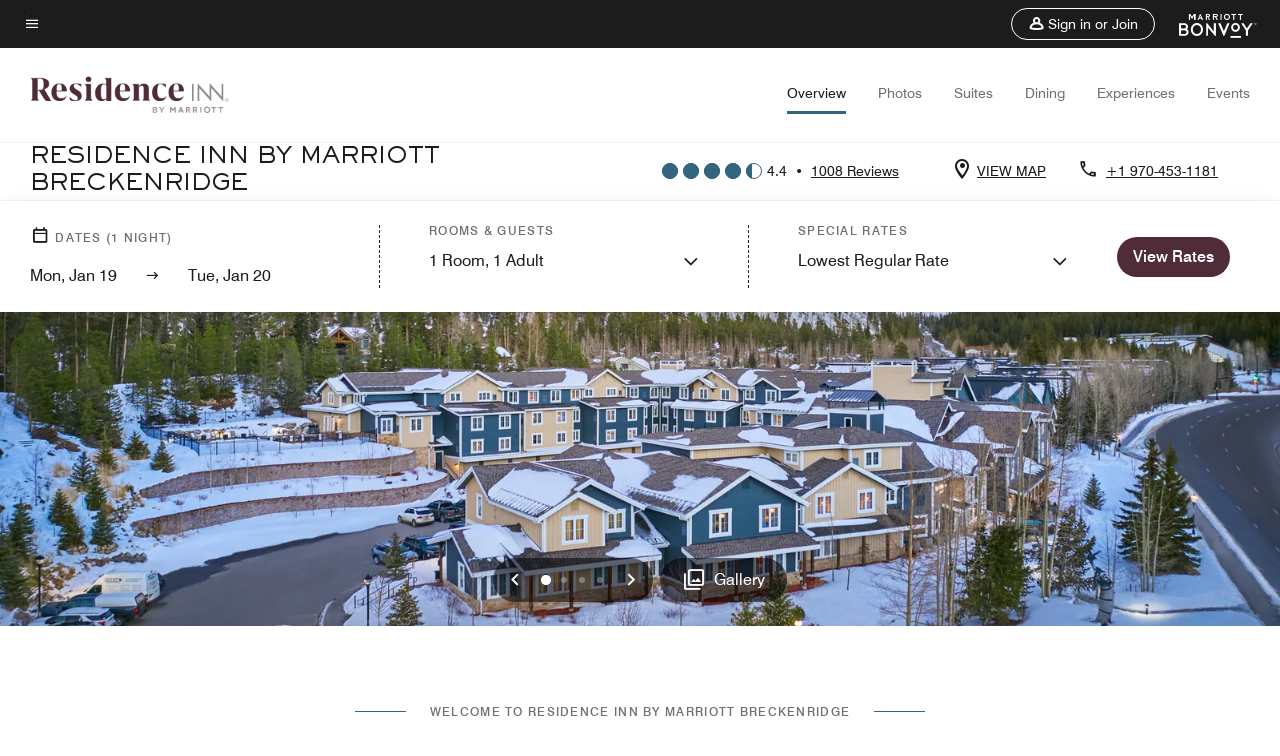

--- FILE ---
content_type: application/javascript;charset=utf-8
request_url: https://api.bazaarvoice.com/data/batch.json?passkey=canCX9lvC812oa4Y6HYf4gmWK5uszkZCKThrdtYkZqcYE&apiversion=5.5&displaycode=14883-en_us&resource.q0=products&filter.q0=id%3Aeq%3Aqkbri&stats.q0=reviews&filteredstats.q0=reviews&filter_reviews.q0=contentlocale%3Aeq%3Azh*%2Cen*%2Cfr*%2Cde*%2Cja*%2Cpt*%2Cru*%2Ces*%2Cen_US&filter_reviewcomments.q0=contentlocale%3Aeq%3Azh*%2Cen*%2Cfr*%2Cde*%2Cja*%2Cpt*%2Cru*%2Ces*%2Cen_US&resource.q1=reviews&filter.q1=isratingsonly%3Aeq%3Afalse&filter.q1=productid%3Aeq%3Aqkbri&filter.q1=contentlocale%3Aeq%3Azh*%2Cen*%2Cfr*%2Cde*%2Cja*%2Cpt*%2Cru*%2Ces*%2Cen_US&sort.q1=submissiontime%3Adesc&stats.q1=reviews&filteredstats.q1=reviews&include.q1=authors%2Cproducts%2Ccomments&filter_reviews.q1=contentlocale%3Aeq%3Azh*%2Cen*%2Cfr*%2Cde*%2Cja*%2Cpt*%2Cru*%2Ces*%2Cen_US&filter_reviewcomments.q1=contentlocale%3Aeq%3Azh*%2Cen*%2Cfr*%2Cde*%2Cja*%2Cpt*%2Cru*%2Ces*%2Cen_US&filter_comments.q1=contentlocale%3Aeq%3Azh*%2Cen*%2Cfr*%2Cde*%2Cja*%2Cpt*%2Cru*%2Ces*%2Cen_US&limit.q1=10&offset.q1=0&limit_comments.q1=3&callback=BV._internal.dataHandler0
body_size: 9817
content:
BV._internal.dataHandler0({"Errors":[],"BatchedResultsOrder":["q1","q0"],"HasErrors":false,"TotalRequests":2,"BatchedResults":{"q1":{"Id":"q1","Limit":10,"Offset":0,"TotalResults":988,"Locale":"en_US","Results":[{"Id":"376576145","CID":"47ae4116-d432-57e6-b228-0d8af9cf5da1","SourceClient":"marriott-2","LastModeratedTime":"2026-01-17T17:45:57.000+00:00","LastModificationTime":"2026-01-17T17:45:57.000+00:00","ProductId":"QKBRI","OriginalProductName":"Residence Inn Breckenridge","ContextDataValuesOrder":["RewardsLevel","TravelerType"],"AuthorId":"e7d29b870c12c29e189b957d2c516c268dd3e9dc0f50578e4b297c2f7b74f9cd","ContentLocale":"es_AR","IsFeatured":false,"TotalInappropriateFeedbackCount":0,"TotalClientResponseCount":0,"TotalCommentCount":0,"Rating":5,"SecondaryRatingsOrder":["Cleanliness","Dining","Location","Service","Amenities","Value"],"IsRatingsOnly":false,"TotalFeedbackCount":0,"TotalNegativeFeedbackCount":0,"TotalPositiveFeedbackCount":0,"ModerationStatus":"APPROVED","SubmissionId":"r114883-es_17686655YNE4dpi2yi","SubmissionTime":"2026-01-17T15:58:40.000+00:00","ReviewText":"Nos gusto mucho la habitacion, cuanta con cocina, micro, refri, mesa para comer. Muy comoda la habitacion, la ubicacion es buena ademas que tienen shuttle que te pueden trasladar a la gondola o area de ski.","Title":"Lo recomiendo altamente!","UserNickname":"ABG04","SecondaryRatings":{"Cleanliness":{"Value":5,"Id":"Cleanliness","ValueLabel":null,"DisplayType":"NORMAL","ValueRange":5,"MaxLabel":null,"MinLabel":null,"Label":null},"Value":{"Value":5,"Id":"Value","ValueLabel":null,"DisplayType":"NORMAL","ValueRange":5,"MaxLabel":null,"MinLabel":null,"Label":null},"Amenities":{"Value":5,"Id":"Amenities","ValueLabel":null,"DisplayType":"NORMAL","ValueRange":5,"MaxLabel":null,"MinLabel":null,"Label":null},"Service":{"Value":5,"Id":"Service","ValueLabel":null,"DisplayType":"NORMAL","ValueRange":5,"MaxLabel":null,"MinLabel":null,"Label":null},"Dining":{"Value":5,"Id":"Dining","ValueLabel":null,"DisplayType":"NORMAL","ValueRange":5,"MaxLabel":null,"MinLabel":null,"Label":null},"Location":{"Value":4,"Id":"Location","ValueLabel":null,"DisplayType":"NORMAL","ValueRange":5,"MaxLabel":null,"MinLabel":null,"Label":null}},"ContextDataValues":{"RewardsLevel":{"Value":"Non-Member","Id":"RewardsLevel"},"TravelerType":{"Value":"Family","Id":"TravelerType"}},"InappropriateFeedbackList":[],"ClientResponses":[],"Videos":[],"Pros":null,"CommentIds":[],"IsRecommended":null,"BadgesOrder":[],"Cons":null,"AdditionalFieldsOrder":[],"TagDimensionsOrder":[],"AdditionalFields":{},"CampaignId":null,"TagDimensions":{},"Badges":{},"ProductRecommendationIds":[],"IsSyndicated":false,"RatingRange":5,"Helpfulness":null,"Photos":[],"UserLocation":null},{"Id":"375968571","CID":"5157992f-b266-5f69-a038-c2157f7ac729","SourceClient":"marriott-2","LastModeratedTime":"2026-01-12T18:31:27.000+00:00","LastModificationTime":"2026-01-12T18:31:27.000+00:00","ProductId":"QKBRI","OriginalProductName":"Residence Inn Breckenridge","ContextDataValuesOrder":["RewardsLevel","TravelerType"],"AuthorId":"aa161673f11d42c327d83c0b564a3bd792f9b707a4960f37d87b1badcc52ddaf","ContentLocale":"en_US","IsFeatured":false,"TotalInappropriateFeedbackCount":0,"TotalClientResponseCount":0,"TotalCommentCount":1,"Rating":2,"SecondaryRatingsOrder":["Cleanliness","Dining","Location","Service","Amenities","Value"],"IsRatingsOnly":false,"TotalFeedbackCount":0,"TotalNegativeFeedbackCount":0,"TotalPositiveFeedbackCount":0,"ModerationStatus":"APPROVED","SubmissionId":"r114883-en_176824112uQM16d644","SubmissionTime":"2026-01-12T18:05:54.000+00:00","ReviewText":"The hotel is well located and nice. The main problem is that it does not comply with the offer of a decent cleaning every other day. This makes the stay not desirable. I would not recommend it because of this. The cleaning staff was not friendly and seem to not wanting to work there.","Title":"Lack of a cleaning service made for a not enjoyable stay","UserNickname":"JComa","SecondaryRatings":{"Cleanliness":{"Value":1,"Id":"Cleanliness","ValueLabel":null,"DisplayType":"NORMAL","ValueRange":5,"MaxLabel":null,"MinLabel":null,"Label":null},"Value":{"Value":2,"Id":"Value","ValueLabel":null,"DisplayType":"NORMAL","ValueRange":5,"MaxLabel":null,"MinLabel":null,"Label":null},"Amenities":{"Value":3,"Id":"Amenities","ValueLabel":null,"DisplayType":"NORMAL","ValueRange":5,"MaxLabel":null,"MinLabel":null,"Label":null},"Service":{"Value":1,"Id":"Service","ValueLabel":null,"DisplayType":"NORMAL","ValueRange":5,"MaxLabel":null,"MinLabel":null,"Label":null},"Dining":{"Value":2,"Id":"Dining","ValueLabel":null,"DisplayType":"NORMAL","ValueRange":5,"MaxLabel":null,"MinLabel":null,"Label":null},"Location":{"Value":4,"Id":"Location","ValueLabel":null,"DisplayType":"NORMAL","ValueRange":5,"MaxLabel":null,"MinLabel":null,"Label":null}},"ContextDataValues":{"RewardsLevel":{"Value":"Non-Member","Id":"RewardsLevel"},"TravelerType":{"Value":"Couple","Id":"TravelerType"}},"InappropriateFeedbackList":[],"ClientResponses":[],"Videos":[],"Pros":null,"CommentIds":["4815983"],"IsRecommended":null,"BadgesOrder":[],"Cons":null,"AdditionalFieldsOrder":[],"TagDimensionsOrder":[],"AdditionalFields":{},"CampaignId":null,"TagDimensions":{},"Badges":{},"ProductRecommendationIds":[],"IsSyndicated":false,"RatingRange":5,"Helpfulness":null,"Photos":[],"UserLocation":null},{"Id":"375899504","CID":"66511111-a739-58ed-ad22-d21b223b1fd3","SourceClient":"marriott-2","LastModeratedTime":"2026-01-11T22:15:54.000+00:00","LastModificationTime":"2026-01-11T22:15:54.000+00:00","ProductId":"QKBRI","OriginalProductName":"Residence Inn Breckenridge","ContextDataValuesOrder":["RewardsLevel","TravelerType"],"AuthorId":"d3fb88193ece4d9f9a5eb8bd90e227d7af748f9d6e917c4e645c45a61d3693f4","ContentLocale":"en_US","IsFeatured":false,"TotalInappropriateFeedbackCount":0,"TotalClientResponseCount":0,"TotalCommentCount":0,"Rating":5,"SecondaryRatingsOrder":["Cleanliness","Dining","Location","Service","Amenities","Value"],"IsRatingsOnly":false,"TotalFeedbackCount":0,"TotalNegativeFeedbackCount":0,"TotalPositiveFeedbackCount":0,"ModerationStatus":"APPROVED","SubmissionId":"r114883-en_17681679t0wiJfSTMp","SubmissionTime":"2026-01-11T21:46:09.000+00:00","ReviewText":"This was a great stay for a family week of skiing. Although I am a titanium member I went ahead and paid to upgrade my points stay to a one bedroom suite, which worked out great. The shuttle service was prompt and the breakfast was better than the typical Residence Inn.","Title":"Excellent stay","UserNickname":"Jessi","SecondaryRatings":{"Cleanliness":{"Value":5,"Id":"Cleanliness","ValueLabel":null,"DisplayType":"NORMAL","ValueRange":5,"MaxLabel":null,"MinLabel":null,"Label":null},"Value":{"Value":4,"Id":"Value","ValueLabel":null,"DisplayType":"NORMAL","ValueRange":5,"MaxLabel":null,"MinLabel":null,"Label":null},"Amenities":{"Value":5,"Id":"Amenities","ValueLabel":null,"DisplayType":"NORMAL","ValueRange":5,"MaxLabel":null,"MinLabel":null,"Label":null},"Service":{"Value":5,"Id":"Service","ValueLabel":null,"DisplayType":"NORMAL","ValueRange":5,"MaxLabel":null,"MinLabel":null,"Label":null},"Dining":{"Value":5,"Id":"Dining","ValueLabel":null,"DisplayType":"NORMAL","ValueRange":5,"MaxLabel":null,"MinLabel":null,"Label":null},"Location":{"Value":4,"Id":"Location","ValueLabel":null,"DisplayType":"NORMAL","ValueRange":5,"MaxLabel":null,"MinLabel":null,"Label":null}},"ContextDataValues":{"RewardsLevel":{"Value":"Titanium","Id":"RewardsLevel"},"TravelerType":{"Value":"Family","Id":"TravelerType"}},"InappropriateFeedbackList":[],"ClientResponses":[],"Videos":[],"Pros":null,"CommentIds":[],"IsRecommended":null,"BadgesOrder":[],"Cons":null,"AdditionalFieldsOrder":[],"TagDimensionsOrder":[],"AdditionalFields":{},"CampaignId":null,"TagDimensions":{},"Badges":{},"ProductRecommendationIds":[],"IsSyndicated":false,"RatingRange":5,"Helpfulness":null,"Photos":[],"UserLocation":null},{"Id":"375707129","CID":"660d29a4-079f-55e3-b385-b3249a2be82f","SourceClient":"marriott-2","LastModeratedTime":"2026-01-09T14:47:07.000+00:00","LastModificationTime":"2026-01-09T14:47:07.000+00:00","ProductId":"QKBRI","OriginalProductName":"Residence Inn Breckenridge","ContextDataValuesOrder":["TravelerType"],"AuthorId":"2980636689e9d968880a6a04cb2de33d91dcb644d518547b6578b0f0a905d9f0","ContentLocale":"en_US","IsFeatured":false,"TotalInappropriateFeedbackCount":0,"TotalClientResponseCount":0,"TotalCommentCount":1,"Rating":1,"SecondaryRatingsOrder":["Cleanliness","Dining","Location","Service","Amenities","Value"],"IsRatingsOnly":false,"TotalFeedbackCount":0,"TotalNegativeFeedbackCount":0,"TotalPositiveFeedbackCount":0,"ModerationStatus":"APPROVED","SubmissionId":"r114883-en_1767968738d9wOYu68","SubmissionTime":"2026-01-09T14:25:49.000+00:00","ReviewText":"Hot tub was broken coffee machine and room was broken. Someone had unplugged all the cords from the TV. The conditioner bottle in the shower was empty $40 a night for parking.","Title":"Bad","UserNickname":"Not satisfied","SecondaryRatings":{"Cleanliness":{"Value":1,"Id":"Cleanliness","ValueLabel":null,"DisplayType":"NORMAL","ValueRange":5,"MaxLabel":null,"MinLabel":null,"Label":null},"Value":{"Value":1,"Id":"Value","ValueLabel":null,"DisplayType":"NORMAL","ValueRange":5,"MaxLabel":null,"MinLabel":null,"Label":null},"Amenities":{"Value":1,"Id":"Amenities","ValueLabel":null,"DisplayType":"NORMAL","ValueRange":5,"MaxLabel":null,"MinLabel":null,"Label":null},"Service":{"Value":1,"Id":"Service","ValueLabel":null,"DisplayType":"NORMAL","ValueRange":5,"MaxLabel":null,"MinLabel":null,"Label":null},"Dining":{"Value":1,"Id":"Dining","ValueLabel":null,"DisplayType":"NORMAL","ValueRange":5,"MaxLabel":null,"MinLabel":null,"Label":null},"Location":{"Value":1,"Id":"Location","ValueLabel":null,"DisplayType":"NORMAL","ValueRange":5,"MaxLabel":null,"MinLabel":null,"Label":null}},"ContextDataValues":{"TravelerType":{"Value":"Family","Id":"TravelerType"}},"InappropriateFeedbackList":[],"ClientResponses":[],"Videos":[],"Pros":null,"CommentIds":["4811018"],"IsRecommended":null,"BadgesOrder":[],"Cons":null,"AdditionalFieldsOrder":[],"TagDimensionsOrder":[],"AdditionalFields":{},"CampaignId":null,"TagDimensions":{},"Badges":{},"ProductRecommendationIds":[],"IsSyndicated":false,"RatingRange":5,"Helpfulness":null,"Photos":[],"UserLocation":null},{"Id":"375399412","CID":"8facc410-9d58-5c0e-a792-bed5e9723261","SourceClient":"marriott-2","LastModeratedTime":"2026-01-06T15:01:55.000+00:00","LastModificationTime":"2026-01-06T15:01:55.000+00:00","ProductId":"QKBRI","OriginalProductName":"Residence Inn Breckenridge","ContextDataValuesOrder":["RewardsLevel","TravelerType"],"AuthorId":"fc4cafe2bcbe12fe021061c173556581a2ec3127f776c7a9e760cbc7e94c149d","ContentLocale":"en_US","IsFeatured":false,"TotalInappropriateFeedbackCount":0,"TotalClientResponseCount":0,"TotalCommentCount":0,"Rating":5,"SecondaryRatingsOrder":["Cleanliness","Dining","Location","Service","Amenities","Value"],"IsRatingsOnly":false,"TotalFeedbackCount":0,"TotalNegativeFeedbackCount":0,"TotalPositiveFeedbackCount":0,"ModerationStatus":"APPROVED","SubmissionId":"r114883-en_176770937H7HZj5Bg1","SubmissionTime":"2026-01-06T14:21:45.000+00:00","ReviewText":"We stayed at the Residence Inn Breckenridge Dec 26-31! Perfect location to everything in the beautiful town. We skied Peak 9 everyday and its location was perfect with the complementary shuttle that drops you off and picks you up. We walked to several restaurants and the ice skating rink. The Hot tub and heated pool was great after a full day of skiing!","Title":"Christmas trip! Perfect Location!","UserNickname":"Amy3jo","SecondaryRatings":{"Cleanliness":{"Value":5,"Id":"Cleanliness","ValueLabel":null,"DisplayType":"NORMAL","ValueRange":5,"MaxLabel":null,"MinLabel":null,"Label":null},"Value":{"Value":5,"Id":"Value","ValueLabel":null,"DisplayType":"NORMAL","ValueRange":5,"MaxLabel":null,"MinLabel":null,"Label":null},"Amenities":{"Value":5,"Id":"Amenities","ValueLabel":null,"DisplayType":"NORMAL","ValueRange":5,"MaxLabel":null,"MinLabel":null,"Label":null},"Service":{"Value":5,"Id":"Service","ValueLabel":null,"DisplayType":"NORMAL","ValueRange":5,"MaxLabel":null,"MinLabel":null,"Label":null},"Dining":{"Value":5,"Id":"Dining","ValueLabel":null,"DisplayType":"NORMAL","ValueRange":5,"MaxLabel":null,"MinLabel":null,"Label":null},"Location":{"Value":5,"Id":"Location","ValueLabel":null,"DisplayType":"NORMAL","ValueRange":5,"MaxLabel":null,"MinLabel":null,"Label":null}},"ContextDataValues":{"RewardsLevel":{"Value":"Gold","Id":"RewardsLevel"},"TravelerType":{"Value":"Family","Id":"TravelerType"}},"InappropriateFeedbackList":[],"ClientResponses":[],"Videos":[],"Pros":null,"CommentIds":[],"IsRecommended":null,"BadgesOrder":[],"Cons":null,"AdditionalFieldsOrder":[],"TagDimensionsOrder":[],"AdditionalFields":{},"CampaignId":null,"TagDimensions":{},"Badges":{},"ProductRecommendationIds":[],"IsSyndicated":false,"RatingRange":5,"Helpfulness":null,"Photos":[],"UserLocation":null},{"Id":"375013549","CID":"0765b9ce-1a6e-55d9-a372-7a809bb6176b","SourceClient":"marriott-2","LastModeratedTime":"2026-01-03T01:01:13.000+00:00","LastModificationTime":"2026-01-03T01:01:13.000+00:00","ProductId":"QKBRI","OriginalProductName":"Residence Inn Breckenridge","ContextDataValuesOrder":["RewardsLevel","TravelerType"],"AuthorId":"93371ee7f3d94907642c11be0cdece3e606db04ddcaeb9f76de559c45c9689b7","ContentLocale":"en_US","IsFeatured":false,"TotalInappropriateFeedbackCount":0,"TotalClientResponseCount":0,"TotalCommentCount":0,"Rating":4,"SecondaryRatingsOrder":["Cleanliness","Dining","Location","Service","Amenities","Value"],"IsRatingsOnly":false,"TotalFeedbackCount":0,"TotalNegativeFeedbackCount":0,"TotalPositiveFeedbackCount":0,"ModerationStatus":"APPROVED","SubmissionId":"r114883-en_176739213ynMCDzy0Z","SubmissionTime":"2026-01-02T22:16:28.000+00:00","ReviewText":"We celebrated my daughter's birthday the day before Christmas Eve and planned to watch the NFL Dallas Cowboys and Washington Commanders on Christmas Day in my room. Our party of 8 on this birthday vacation planned to watch our Hometown Dallas Cowboys  \nin my room. Adjusting the Netflix TV to Stream the game, only to find Marriott's Netflix TV could not stream the Live game. We missed most of the game. Thanks to my daughter and her friends with pads, tablets, and phones; the live game could be viewed on three small handheld devices less than 13\". The Mariott front desk told us that TVs in rooms are being updated with new hardware to support Netflix programs. What a letdown on Christmas Day! We finished the party with games and jokes. The Dallas Cowboys won the game but only took off some disappointment for not viewing the game on my room's TV.","Title":"No Live Netflix on Christmas Day","UserNickname":"122325DDJ","SecondaryRatings":{"Cleanliness":{"Value":4,"Id":"Cleanliness","ValueLabel":null,"DisplayType":"NORMAL","ValueRange":5,"MaxLabel":null,"MinLabel":null,"Label":null},"Value":{"Value":2,"Id":"Value","ValueLabel":null,"DisplayType":"NORMAL","ValueRange":5,"MaxLabel":null,"MinLabel":null,"Label":null},"Amenities":{"Value":3,"Id":"Amenities","ValueLabel":null,"DisplayType":"NORMAL","ValueRange":5,"MaxLabel":null,"MinLabel":null,"Label":null},"Service":{"Value":4,"Id":"Service","ValueLabel":null,"DisplayType":"NORMAL","ValueRange":5,"MaxLabel":null,"MinLabel":null,"Label":null},"Dining":{"Value":3,"Id":"Dining","ValueLabel":null,"DisplayType":"NORMAL","ValueRange":5,"MaxLabel":null,"MinLabel":null,"Label":null},"Location":{"Value":5,"Id":"Location","ValueLabel":null,"DisplayType":"NORMAL","ValueRange":5,"MaxLabel":null,"MinLabel":null,"Label":null}},"ContextDataValues":{"RewardsLevel":{"Value":"Member","Id":"RewardsLevel"},"TravelerType":{"Value":"Group","Id":"TravelerType"}},"InappropriateFeedbackList":[],"ClientResponses":[],"Videos":[],"Pros":null,"CommentIds":[],"IsRecommended":null,"BadgesOrder":[],"Cons":null,"AdditionalFieldsOrder":[],"TagDimensionsOrder":[],"AdditionalFields":{},"CampaignId":null,"TagDimensions":{},"Badges":{},"ProductRecommendationIds":[],"IsSyndicated":false,"RatingRange":5,"Helpfulness":null,"Photos":[],"UserLocation":null},{"Id":"374993174","CID":"c0da23a1-3703-5a77-a615-41f747f8e381","SourceClient":"marriott-2","LastModeratedTime":"2026-01-02T23:16:41.000+00:00","LastModificationTime":"2026-01-02T23:16:41.000+00:00","ProductId":"QKBRI","OriginalProductName":"Residence Inn Breckenridge","ContextDataValuesOrder":["RewardsLevel","TravelerType"],"AuthorId":"7cdc21358be9a7c347bcdcfe5a3e52b6c99aa3fc40e092e55bb2e4c9a053230f","ContentLocale":"en_US","IsFeatured":false,"TotalInappropriateFeedbackCount":0,"TotalClientResponseCount":0,"TotalCommentCount":1,"Rating":2,"SecondaryRatingsOrder":["Cleanliness","Dining","Location","Service","Amenities","Value"],"IsRatingsOnly":false,"TotalFeedbackCount":0,"TotalNegativeFeedbackCount":0,"TotalPositiveFeedbackCount":0,"ModerationStatus":"APPROVED","SubmissionId":"r114883-en_17673819C1R9LiE1Xd","SubmissionTime":"2026-01-02T19:25:25.000+00:00","ReviewText":"Staff needs customer service training.\nTrash and garbage left in hallway and at elevators most of the day.","Title":"Matress Needs Refershing","UserNickname":"mejCoTx25","SecondaryRatings":{"Cleanliness":{"Value":1,"Id":"Cleanliness","ValueLabel":null,"DisplayType":"NORMAL","ValueRange":5,"MaxLabel":null,"MinLabel":null,"Label":null},"Value":{"Value":1,"Id":"Value","ValueLabel":null,"DisplayType":"NORMAL","ValueRange":5,"MaxLabel":null,"MinLabel":null,"Label":null},"Amenities":{"Value":2,"Id":"Amenities","ValueLabel":null,"DisplayType":"NORMAL","ValueRange":5,"MaxLabel":null,"MinLabel":null,"Label":null},"Service":{"Value":2,"Id":"Service","ValueLabel":null,"DisplayType":"NORMAL","ValueRange":5,"MaxLabel":null,"MinLabel":null,"Label":null},"Dining":{"Value":2,"Id":"Dining","ValueLabel":null,"DisplayType":"NORMAL","ValueRange":5,"MaxLabel":null,"MinLabel":null,"Label":null},"Location":{"Value":3,"Id":"Location","ValueLabel":null,"DisplayType":"NORMAL","ValueRange":5,"MaxLabel":null,"MinLabel":null,"Label":null}},"ContextDataValues":{"RewardsLevel":{"Value":"Non-Member","Id":"RewardsLevel"},"TravelerType":{"Value":"Family","Id":"TravelerType"}},"InappropriateFeedbackList":[],"ClientResponses":[],"Videos":[],"Pros":null,"CommentIds":["4801212"],"IsRecommended":null,"BadgesOrder":[],"Cons":null,"AdditionalFieldsOrder":[],"TagDimensionsOrder":[],"AdditionalFields":{},"CampaignId":null,"TagDimensions":{},"Badges":{},"ProductRecommendationIds":[],"IsSyndicated":false,"RatingRange":5,"Helpfulness":null,"Photos":[],"UserLocation":null},{"Id":"374621926","CID":"2bc9924e-4b26-5a49-b1ca-c632edfcb98b","SourceClient":"marriott-2","LastModeratedTime":"2025-12-29T22:31:28.000+00:00","LastModificationTime":"2025-12-29T22:31:28.000+00:00","ProductId":"QKBRI","OriginalProductName":"Residence Inn Breckenridge","ContextDataValuesOrder":["RewardsLevel","TravelerType"],"AuthorId":"9dfc45ca96f03420fdafdfd021d5bfcfddd59f462dfc1be81195eb5cc2cdfb35","ContentLocale":"en_US","IsFeatured":false,"TotalInappropriateFeedbackCount":0,"TotalClientResponseCount":0,"TotalCommentCount":1,"Rating":1,"SecondaryRatingsOrder":["Cleanliness","Dining","Location","Service","Amenities","Value"],"IsRatingsOnly":false,"TotalFeedbackCount":0,"TotalNegativeFeedbackCount":0,"TotalPositiveFeedbackCount":0,"ModerationStatus":"APPROVED","SubmissionId":"r114883-en_17670380KF58Dpazih","SubmissionTime":"2025-12-29T19:53:30.000+00:00","ReviewText":"Poor staff, billing issues, poor service, front desk communication issues. This is my worst experience with Hotel in general for family vacation. It is frustrating to have overpriced and double charges.","Title":"Poor staff, overpriced and billing issues","UserNickname":"Rubia CR","SecondaryRatings":{"Cleanliness":{"Value":4,"Id":"Cleanliness","ValueLabel":null,"DisplayType":"NORMAL","ValueRange":5,"MaxLabel":null,"MinLabel":null,"Label":null},"Value":{"Value":1,"Id":"Value","ValueLabel":null,"DisplayType":"NORMAL","ValueRange":5,"MaxLabel":null,"MinLabel":null,"Label":null},"Amenities":{"Value":4,"Id":"Amenities","ValueLabel":null,"DisplayType":"NORMAL","ValueRange":5,"MaxLabel":null,"MinLabel":null,"Label":null},"Service":{"Value":1,"Id":"Service","ValueLabel":null,"DisplayType":"NORMAL","ValueRange":5,"MaxLabel":null,"MinLabel":null,"Label":null},"Dining":{"Value":2,"Id":"Dining","ValueLabel":null,"DisplayType":"NORMAL","ValueRange":5,"MaxLabel":null,"MinLabel":null,"Label":null},"Location":{"Value":5,"Id":"Location","ValueLabel":null,"DisplayType":"NORMAL","ValueRange":5,"MaxLabel":null,"MinLabel":null,"Label":null}},"ContextDataValues":{"RewardsLevel":{"Value":"Non-Member","Id":"RewardsLevel"},"TravelerType":{"Value":"Family","Id":"TravelerType"}},"InappropriateFeedbackList":[],"ClientResponses":[],"Videos":[],"Pros":null,"CommentIds":["4799707"],"IsRecommended":null,"BadgesOrder":[],"Cons":null,"AdditionalFieldsOrder":[],"TagDimensionsOrder":[],"AdditionalFields":{},"CampaignId":null,"TagDimensions":{},"Badges":{},"ProductRecommendationIds":[],"IsSyndicated":false,"RatingRange":5,"Helpfulness":null,"Photos":[],"UserLocation":null},{"Id":"374375532","CID":"646c32c0-6658-521e-9163-e3913e59e80f","SourceClient":"marriott-2","LastModeratedTime":"2025-12-27T13:15:47.000+00:00","LastModificationTime":"2025-12-27T13:15:47.000+00:00","ProductId":"QKBRI","OriginalProductName":"Residence Inn Breckenridge","ContextDataValuesOrder":["RewardsLevel","TravelerType"],"AuthorId":"ab34eb01d0c87f8a6ad55e0c597e96f8b85f752713e6c3d0a89767c26d9b928a","ContentLocale":"en_US","IsFeatured":false,"TotalInappropriateFeedbackCount":0,"TotalClientResponseCount":0,"TotalCommentCount":1,"Rating":1,"SecondaryRatingsOrder":["Cleanliness","Dining","Location","Service","Amenities","Value"],"IsRatingsOnly":false,"TotalFeedbackCount":0,"TotalNegativeFeedbackCount":0,"TotalPositiveFeedbackCount":0,"ModerationStatus":"APPROVED","SubmissionId":"r114883-en_17668400xuHQQHc4FG","SubmissionTime":"2025-12-27T12:53:55.000+00:00","ReviewText":"The hotel rooms were dirty and in need of a serious refresh. While it is close to mountain and town, not worth it in my view.","Title":"Very Disappointed","UserNickname":"MK81","SecondaryRatings":{"Cleanliness":{"Value":1,"Id":"Cleanliness","ValueLabel":null,"DisplayType":"NORMAL","ValueRange":5,"MaxLabel":null,"MinLabel":null,"Label":null},"Value":{"Value":1,"Id":"Value","ValueLabel":null,"DisplayType":"NORMAL","ValueRange":5,"MaxLabel":null,"MinLabel":null,"Label":null},"Amenities":{"Value":1,"Id":"Amenities","ValueLabel":null,"DisplayType":"NORMAL","ValueRange":5,"MaxLabel":null,"MinLabel":null,"Label":null},"Service":{"Value":1,"Id":"Service","ValueLabel":null,"DisplayType":"NORMAL","ValueRange":5,"MaxLabel":null,"MinLabel":null,"Label":null},"Dining":{"Value":1,"Id":"Dining","ValueLabel":null,"DisplayType":"NORMAL","ValueRange":5,"MaxLabel":null,"MinLabel":null,"Label":null},"Location":{"Value":4,"Id":"Location","ValueLabel":null,"DisplayType":"NORMAL","ValueRange":5,"MaxLabel":null,"MinLabel":null,"Label":null}},"ContextDataValues":{"RewardsLevel":{"Value":"Ambassador","Id":"RewardsLevel"},"TravelerType":{"Value":"Family","Id":"TravelerType"}},"InappropriateFeedbackList":[],"ClientResponses":[],"Videos":[],"Pros":null,"CommentIds":["4799708"],"IsRecommended":null,"BadgesOrder":[],"Cons":null,"AdditionalFieldsOrder":[],"TagDimensionsOrder":[],"AdditionalFields":{},"CampaignId":null,"TagDimensions":{},"Badges":{},"ProductRecommendationIds":[],"IsSyndicated":false,"RatingRange":5,"Helpfulness":null,"Photos":[],"UserLocation":null},{"Id":"374111052","CID":"1c9b621b-9012-5225-b139-6532d5f4885b","SourceClient":"marriott-2","LastModeratedTime":"2025-12-24T16:02:48.000+00:00","LastModificationTime":"2025-12-24T16:02:48.000+00:00","ProductId":"QKBRI","OriginalProductName":"Residence Inn Breckenridge","ContextDataValuesOrder":["RewardsLevel","TravelerType"],"AuthorId":"3f9ae2a50a384b62afbab09e13d4628d2543aa2049c341d5b945d87a6f0e3a79","ContentLocale":"en_US","IsFeatured":false,"TotalInappropriateFeedbackCount":0,"TotalClientResponseCount":0,"TotalCommentCount":0,"Rating":4,"SecondaryRatingsOrder":["Cleanliness","Location","Service","Amenities","Value"],"IsRatingsOnly":false,"TotalFeedbackCount":0,"TotalNegativeFeedbackCount":0,"TotalPositiveFeedbackCount":0,"ModerationStatus":"APPROVED","SubmissionId":"r114883-en_17665895oA23dYrYTP","SubmissionTime":"2025-12-24T15:18:23.000+00:00","ReviewText":"The hotel was great, but parking was $79 on top of a $40 \u201Cdestination  fee\u201D. Just a bit too expensive for me to go back.","Title":"Pretty good stay","UserNickname":"Dad of 2","SecondaryRatings":{"Cleanliness":{"Value":5,"Id":"Cleanliness","ValueLabel":null,"DisplayType":"NORMAL","ValueRange":5,"MaxLabel":null,"MinLabel":null,"Label":null},"Value":{"Value":2,"Id":"Value","ValueLabel":null,"DisplayType":"NORMAL","ValueRange":5,"MaxLabel":null,"MinLabel":null,"Label":null},"Amenities":{"Value":4,"Id":"Amenities","ValueLabel":null,"DisplayType":"NORMAL","ValueRange":5,"MaxLabel":null,"MinLabel":null,"Label":null},"Service":{"Value":5,"Id":"Service","ValueLabel":null,"DisplayType":"NORMAL","ValueRange":5,"MaxLabel":null,"MinLabel":null,"Label":null},"Location":{"Value":5,"Id":"Location","ValueLabel":null,"DisplayType":"NORMAL","ValueRange":5,"MaxLabel":null,"MinLabel":null,"Label":null}},"ContextDataValues":{"RewardsLevel":{"Value":"Gold","Id":"RewardsLevel"},"TravelerType":{"Value":"Family","Id":"TravelerType"}},"InappropriateFeedbackList":[],"ClientResponses":[],"Videos":[],"Pros":null,"CommentIds":[],"IsRecommended":null,"BadgesOrder":[],"Cons":null,"AdditionalFieldsOrder":[],"TagDimensionsOrder":[],"AdditionalFields":{},"CampaignId":null,"TagDimensions":{},"Badges":{},"ProductRecommendationIds":[],"IsSyndicated":false,"RatingRange":5,"Helpfulness":null,"Photos":[],"UserLocation":null}],"Includes":{"Products":{"QKBRI":{"AttributesOrder":["AVAILABILITY"],"Attributes":{"AVAILABILITY":{"Id":"AVAILABILITY","Values":[{"Value":"True","Locale":null}]}},"Description":"Providing resort-style convenience, Residence Inn Breckenridge is great for year-round mountain getaways. Guests will love the hotel's pet-friendly modern suites, equipped kitchens and location by Breckenridge Ski Resort and historic main street.","Name":"Residence Inn Breckenridge","Id":"QKBRI","CategoryId":"BV_MISCELLANEOUS_CATEGORY","BrandExternalId":"5kp7lt7dwtjsh8ngxl7waweb","Brand":{"Id":"5kp7lt7dwtjsh8ngxl7waweb","Name":"Residence Inn By Marriott"},"Active":true,"ProductPageUrl":"https://www.marriott.com/hotels/travel/qkbri-residence-inn-breckenridge/","Disabled":false,"EANs":[],"StoryIds":[],"ModelNumbers":[],"ImageUrl":null,"ReviewIds":[],"ManufacturerPartNumbers":[],"FamilyIds":[],"UPCs":[],"QuestionIds":[],"ISBNs":[],"ReviewStatistics":{"ContextDataDistributionOrder":["Age","RewardsLevel","TravelerType","RecommendFamilies","RecommendCouples","RecommendGroups","RecommendBusiness","RecommendLeisure","RecommendWeekend","RecommendSiteSeeing","RecommendRomantic","RecommendShopping","RecommendLocationAttractions","RecommendOutdoorActivities","RecommendBeach","RecommendPublicTransportation","RecommendBikeFriendly","RecommendMusicAndNightlife","RecommendOtherSpecify","RecommendNotRecommend"],"ContextDataDistribution":{"Age":{"Id":"Age","Values":[{"Count":49,"Value":"18to25"},{"Count":105,"Value":"26to40"},{"Count":227,"Value":"40to60"},{"Count":38,"Value":"60orOver"}]},"RewardsLevel":{"Id":"RewardsLevel","Values":[{"Count":276,"Value":"Member"},{"Count":108,"Value":"Silver"},{"Count":163,"Value":"Gold"},{"Count":83,"Value":"Platinum"},{"Count":76,"Value":"Titanium"},{"Count":9,"Value":"Ambassador"},{"Count":175,"Value":"Non-Member"}]},"TravelerType":{"Id":"TravelerType","Values":[{"Count":79,"Value":"Solo"},{"Count":342,"Value":"Couple"},{"Count":489,"Value":"Family"},{"Count":92,"Value":"Group"}]},"RecommendFamilies":{"Id":"RecommendFamilies","Values":[{"Count":374,"Value":"Yes"},{"Count":68,"Value":"No"}]},"RecommendCouples":{"Id":"RecommendCouples","Values":[{"Count":335,"Value":"Yes"},{"Count":107,"Value":"No"}]},"RecommendGroups":{"Id":"RecommendGroups","Values":[{"Count":234,"Value":"Yes"},{"Count":208,"Value":"No"}]},"RecommendBusiness":{"Id":"RecommendBusiness","Values":[{"Count":225,"Value":"Yes"},{"Count":217,"Value":"No"}]},"RecommendLeisure":{"Id":"RecommendLeisure","Values":[{"Count":352,"Value":"Yes"},{"Count":90,"Value":"No"}]},"RecommendWeekend":{"Id":"RecommendWeekend","Values":[{"Count":342,"Value":"Yes"},{"Count":100,"Value":"No"}]},"RecommendSiteSeeing":{"Id":"RecommendSiteSeeing","Values":[{"Count":270,"Value":"Yes"},{"Count":172,"Value":"No"}]},"RecommendRomantic":{"Id":"RecommendRomantic","Values":[{"Count":191,"Value":"Yes"},{"Count":251,"Value":"No"}]},"RecommendShopping":{"Id":"RecommendShopping","Values":[{"Count":242,"Value":"Yes"},{"Count":200,"Value":"No"}]},"RecommendLocationAttractions":{"Id":"RecommendLocationAttractions","Values":[{"Count":289,"Value":"Yes"},{"Count":153,"Value":"No"}]},"RecommendOutdoorActivities":{"Id":"RecommendOutdoorActivities","Values":[{"Count":310,"Value":"Yes"},{"Count":132,"Value":"No"}]},"RecommendBeach":{"Id":"RecommendBeach","Values":[{"Count":7,"Value":"Yes"},{"Count":435,"Value":"No"}]},"RecommendPublicTransportation":{"Id":"RecommendPublicTransportation","Values":[{"Count":131,"Value":"Yes"},{"Count":311,"Value":"No"}]},"RecommendBikeFriendly":{"Id":"RecommendBikeFriendly","Values":[{"Count":159,"Value":"Yes"},{"Count":283,"Value":"No"}]},"RecommendMusicAndNightlife":{"Id":"RecommendMusicAndNightlife","Values":[{"Count":84,"Value":"Yes"},{"Count":358,"Value":"No"}]},"RecommendOtherSpecify":{"Id":"RecommendOtherSpecify","Values":[{"Count":18,"Value":"Yes"},{"Count":424,"Value":"No"}]},"RecommendNotRecommend":{"Id":"RecommendNotRecommend","Values":[{"Count":29,"Value":"Yes"},{"Count":413,"Value":"No"}]}},"HelpfulVoteCount":225,"TotalReviewCount":1008,"NotRecommendedCount":29,"SecondaryRatingsAveragesOrder":["Cleanliness","Dining","Location","Service","Amenities","Value"],"SecondaryRatingsAverages":{"Service":{"Id":"Service","AverageRating":4.400211193241816,"ValueRange":5,"MinLabel":null,"MaxLabel":null,"DisplayType":"NORMAL"},"Amenities":{"Id":"Amenities","AverageRating":4.438502673796791,"ValueRange":5,"MinLabel":null,"MaxLabel":null,"DisplayType":"NORMAL"},"Value":{"Id":"Value","AverageRating":4.147835269271384,"ValueRange":5,"MinLabel":null,"MaxLabel":null,"DisplayType":"NORMAL"},"Cleanliness":{"Id":"Cleanliness","AverageRating":4.629355860612461,"ValueRange":5,"MinLabel":null,"MaxLabel":null,"DisplayType":"NORMAL"},"Dining":{"Id":"Dining","AverageRating":4.043230944254835,"ValueRange":5,"MinLabel":null,"MaxLabel":null,"DisplayType":"NORMAL"},"Location":{"Id":"Location","AverageRating":4.784355179704017,"ValueRange":5,"MinLabel":null,"MaxLabel":null,"DisplayType":"NORMAL"}},"FirstSubmissionTime":"2016-12-24T14:41:29.000+00:00","LastSubmissionTime":"2026-01-17T15:58:40.000+00:00","RecommendedCount":381,"RatingDistribution":[{"RatingValue":5,"Count":706},{"RatingValue":4,"Count":149},{"RatingValue":1,"Count":59},{"RatingValue":3,"Count":59},{"RatingValue":2,"Count":35}],"AverageOverallRating":4.396825396825397,"NotHelpfulVoteCount":40,"FeaturedReviewCount":0,"RatingsOnlyReviewCount":20,"TagDistribution":{},"TagDistributionOrder":[],"OverallRatingRange":5},"TotalReviewCount":1008,"FilteredReviewStatistics":{"ContextDataDistributionOrder":["Age","RewardsLevel","TravelerType","RecommendFamilies","RecommendCouples","RecommendGroups","RecommendBusiness","RecommendLeisure","RecommendWeekend","RecommendSiteSeeing","RecommendRomantic","RecommendShopping","RecommendLocationAttractions","RecommendOutdoorActivities","RecommendBeach","RecommendPublicTransportation","RecommendBikeFriendly","RecommendMusicAndNightlife","RecommendOtherSpecify","RecommendNotRecommend"],"ContextDataDistribution":{"Age":{"Id":"Age","Values":[{"Count":48,"Value":"18to25"},{"Count":97,"Value":"26to40"},{"Count":219,"Value":"40to60"},{"Count":35,"Value":"60orOver"}]},"RewardsLevel":{"Id":"RewardsLevel","Values":[{"Count":272,"Value":"Member"},{"Count":106,"Value":"Silver"},{"Count":162,"Value":"Gold"},{"Count":81,"Value":"Platinum"},{"Count":75,"Value":"Titanium"},{"Count":9,"Value":"Ambassador"},{"Count":172,"Value":"Non-Member"}]},"TravelerType":{"Id":"TravelerType","Values":[{"Count":78,"Value":"Solo"},{"Count":334,"Value":"Couple"},{"Count":483,"Value":"Family"},{"Count":87,"Value":"Group"}]},"RecommendFamilies":{"Id":"RecommendFamilies","Values":[{"Count":357,"Value":"Yes"},{"Count":65,"Value":"No"}]},"RecommendCouples":{"Id":"RecommendCouples","Values":[{"Count":318,"Value":"Yes"},{"Count":104,"Value":"No"}]},"RecommendGroups":{"Id":"RecommendGroups","Values":[{"Count":222,"Value":"Yes"},{"Count":200,"Value":"No"}]},"RecommendBusiness":{"Id":"RecommendBusiness","Values":[{"Count":212,"Value":"Yes"},{"Count":210,"Value":"No"}]},"RecommendLeisure":{"Id":"RecommendLeisure","Values":[{"Count":336,"Value":"Yes"},{"Count":86,"Value":"No"}]},"RecommendWeekend":{"Id":"RecommendWeekend","Values":[{"Count":325,"Value":"Yes"},{"Count":97,"Value":"No"}]},"RecommendSiteSeeing":{"Id":"RecommendSiteSeeing","Values":[{"Count":257,"Value":"Yes"},{"Count":165,"Value":"No"}]},"RecommendRomantic":{"Id":"RecommendRomantic","Values":[{"Count":180,"Value":"Yes"},{"Count":242,"Value":"No"}]},"RecommendShopping":{"Id":"RecommendShopping","Values":[{"Count":230,"Value":"Yes"},{"Count":192,"Value":"No"}]},"RecommendLocationAttractions":{"Id":"RecommendLocationAttractions","Values":[{"Count":276,"Value":"Yes"},{"Count":146,"Value":"No"}]},"RecommendOutdoorActivities":{"Id":"RecommendOutdoorActivities","Values":[{"Count":297,"Value":"Yes"},{"Count":125,"Value":"No"}]},"RecommendBeach":{"Id":"RecommendBeach","Values":[{"Count":5,"Value":"Yes"},{"Count":417,"Value":"No"}]},"RecommendPublicTransportation":{"Id":"RecommendPublicTransportation","Values":[{"Count":126,"Value":"Yes"},{"Count":296,"Value":"No"}]},"RecommendBikeFriendly":{"Id":"RecommendBikeFriendly","Values":[{"Count":152,"Value":"Yes"},{"Count":270,"Value":"No"}]},"RecommendMusicAndNightlife":{"Id":"RecommendMusicAndNightlife","Values":[{"Count":82,"Value":"Yes"},{"Count":340,"Value":"No"}]},"RecommendOtherSpecify":{"Id":"RecommendOtherSpecify","Values":[{"Count":18,"Value":"Yes"},{"Count":404,"Value":"No"}]},"RecommendNotRecommend":{"Id":"RecommendNotRecommend","Values":[{"Count":27,"Value":"Yes"},{"Count":395,"Value":"No"}]}},"HelpfulVoteCount":225,"TotalReviewCount":988,"NotRecommendedCount":27,"SecondaryRatingsAveragesOrder":["Cleanliness","Dining","Location","Service","Amenities","Value"],"SecondaryRatingsAverages":{"Service":{"Id":"Service","AverageRating":4.400215749730313,"ValueRange":5,"MinLabel":null,"MaxLabel":null,"DisplayType":"NORMAL"},"Amenities":{"Id":"Amenities","AverageRating":4.437158469945355,"ValueRange":5,"MinLabel":null,"MaxLabel":null,"DisplayType":"NORMAL"},"Value":{"Id":"Value","AverageRating":4.143473570658037,"ValueRange":5,"MinLabel":null,"MaxLabel":null,"DisplayType":"NORMAL"},"Cleanliness":{"Id":"Cleanliness","AverageRating":4.62891046386192,"ValueRange":5,"MinLabel":null,"MaxLabel":null,"DisplayType":"NORMAL"},"Dining":{"Id":"Dining","AverageRating":4.033681765389082,"ValueRange":5,"MinLabel":null,"MaxLabel":null,"DisplayType":"NORMAL"},"Location":{"Id":"Location","AverageRating":4.784017278617711,"ValueRange":5,"MinLabel":null,"MaxLabel":null,"DisplayType":"NORMAL"}},"FirstSubmissionTime":"2016-12-24T14:41:29.000+00:00","LastSubmissionTime":"2026-01-17T15:58:40.000+00:00","RecommendedCount":363,"RatingDistribution":[{"RatingValue":5,"Count":693},{"RatingValue":4,"Count":145},{"RatingValue":1,"Count":58},{"RatingValue":3,"Count":57},{"RatingValue":2,"Count":35}],"AverageOverallRating":4.396761133603239,"NotHelpfulVoteCount":40,"FeaturedReviewCount":0,"RatingsOnlyReviewCount":0,"TagDistribution":{},"TagDistributionOrder":[],"OverallRatingRange":5}}},"Comments":{"4815983":{"Id":"4815983","CID":"902015f5-09a4-57bf-9108-0d1575354326","SourceClient":"marriott-2","LastModeratedTime":"2026-01-15T16:01:11.000+00:00","LastModificationTime":"2026-01-15T16:01:11.000+00:00","ReviewId":"375968571","AuthorId":"savol065GSSSocialProperty","ContentLocale":"en_US","IsFeatured":false,"TotalInappropriateFeedbackCount":0,"IPAddress":"199.102.178.100","TotalFeedbackCount":0,"TotalNegativeFeedbackCount":0,"TotalPositiveFeedbackCount":0,"ModerationStatus":"APPROVED","SubmissionId":"r114883-en_17684914B5BoUW4OZs","SubmissionTime":"2026-01-15T15:36:41.000+00:00","CommentText":"Thank you for taking the time to leave a review. We are sad to hear your stay with us did not meet expectations. We do hope to see you again in the future for a better experience!","UserNickname":"GSSSocialProperty","Photos":[],"Videos":[],"CampaignId":null,"StoryId":null,"InappropriateFeedbackList":[],"Badges":{},"ProductRecommendationIds":[],"Title":null,"IsSyndicated":false,"UserLocation":null,"BadgesOrder":[]},"4799707":{"Id":"4799707","CID":"d709bde7-bf42-59c9-ad9e-9238dd5ae359","SourceClient":"marriott-2","LastModeratedTime":"2026-01-02T12:17:07.000+00:00","LastModificationTime":"2026-01-02T12:17:07.000+00:00","ReviewId":"374621926","AuthorId":"spoli240GSSSocialProperty","ContentLocale":"en_US","IsFeatured":false,"TotalInappropriateFeedbackCount":0,"IPAddress":"199.102.178.100","TotalFeedbackCount":0,"TotalNegativeFeedbackCount":0,"TotalPositiveFeedbackCount":0,"ModerationStatus":"APPROVED","SubmissionId":"r114883-en_17673550RQ4CTe9PXw","SubmissionTime":"2026-01-02T11:56:46.000+00:00","CommentText":"Dear Rubia CR\n\nThank you for taking the time to let us know about your experience while staying with us. \n\nProviding the highest level of hospitality is our number one priority and I\u00A0sincerely apologize for failing to meet your expectations. I have shared your feedback with the leadership team to ensure the necessary guidelines are in place and reviewed.\n\nI hope you choose to stay with us again when your travels bring you back to the area.\n\nSincerely,","UserNickname":"GSSSocialProperty","Photos":[],"Videos":[],"CampaignId":null,"StoryId":null,"InappropriateFeedbackList":[],"Badges":{},"ProductRecommendationIds":[],"Title":null,"IsSyndicated":false,"UserLocation":null,"BadgesOrder":[]},"4801212":{"Id":"4801212","CID":"535538b1-29cf-508a-9407-62980c82f3e8","SourceClient":"marriott-2","LastModeratedTime":"2026-01-03T21:16:14.000+00:00","LastModificationTime":"2026-01-03T21:16:14.000+00:00","ReviewId":"374993174","AuthorId":"savol065GSSSocialProperty","ContentLocale":"en_US","IsFeatured":false,"TotalInappropriateFeedbackCount":0,"IPAddress":"199.102.178.100","TotalFeedbackCount":0,"TotalNegativeFeedbackCount":0,"TotalPositiveFeedbackCount":0,"ModerationStatus":"APPROVED","SubmissionId":"r114883-en_17674730H15SVJdQe8","SubmissionTime":"2026-01-03T20:44:31.000+00:00","CommentText":"Thank you for leaving us a review about our property. We are sad to hear your stay with us did not meet expectations with our staff and cleanliness of the property. We do hope you visit us again for a better experience!","UserNickname":"GSSSocialProperty","Photos":[],"Videos":[],"CampaignId":null,"StoryId":null,"InappropriateFeedbackList":[],"Badges":{},"ProductRecommendationIds":[],"Title":null,"IsSyndicated":false,"UserLocation":null,"BadgesOrder":[]},"4799708":{"Id":"4799708","CID":"bf424a99-1d74-5a3f-bd30-a497f82f630e","SourceClient":"marriott-2","LastModeratedTime":"2026-01-02T12:17:07.000+00:00","LastModificationTime":"2026-01-02T12:17:07.000+00:00","ReviewId":"374375532","AuthorId":"spoli240GSSSocialProperty","ContentLocale":"en_US","IsFeatured":false,"TotalInappropriateFeedbackCount":0,"IPAddress":"199.102.178.100","TotalFeedbackCount":0,"TotalNegativeFeedbackCount":0,"TotalPositiveFeedbackCount":0,"ModerationStatus":"APPROVED","SubmissionId":"r114883-en_17673550cAJm3oOpJ0","SubmissionTime":"2026-01-02T11:57:56.000+00:00","CommentText":"Dear MK81\n\nThank you for taking the time to let us know about your experience while staying with us. \n\nProviding the highest level of hospitality is our number one priority and I\u00A0sincerely apologize for failing to meet your expectations. I have shared your feedback with the leadership team to ensure the necessary guidelines are in place and reviewed.\n\nI hope you choose to stay with us again when your travels bring you back to the area.\n\nSincerely,","UserNickname":"GSSSocialProperty","Photos":[],"Videos":[],"CampaignId":null,"StoryId":null,"InappropriateFeedbackList":[],"Badges":{},"ProductRecommendationIds":[],"Title":null,"IsSyndicated":false,"UserLocation":null,"BadgesOrder":[]},"4811018":{"Id":"4811018","CID":"23d0b9df-f9cb-5391-bdd4-0ae360c366ed","SourceClient":"marriott-2","LastModeratedTime":"2026-01-10T19:16:44.000+00:00","LastModificationTime":"2026-01-10T19:16:44.000+00:00","ReviewId":"375707129","AuthorId":"savol065GSSSocialProperty","ContentLocale":"en_US","IsFeatured":false,"TotalInappropriateFeedbackCount":0,"IPAddress":"199.102.178.100","TotalFeedbackCount":0,"TotalNegativeFeedbackCount":0,"TotalPositiveFeedbackCount":0,"ModerationStatus":"APPROVED","SubmissionId":"r114883-en_17680707Pd5hgoZTDn","SubmissionTime":"2026-01-10T18:45:54.000+00:00","CommentText":"Thank you for taking the time to leave us a review. We are sorry to hear your stay with us did not meet expectation with maintenance issues. We do hope to see you again in the future for a better experience!","UserNickname":"GSSSocialProperty","Photos":[],"Videos":[],"CampaignId":null,"StoryId":null,"InappropriateFeedbackList":[],"Badges":{},"ProductRecommendationIds":[],"Title":null,"IsSyndicated":false,"UserLocation":null,"BadgesOrder":[]}},"Authors":{"e7d29b870c12c29e189b957d2c516c268dd3e9dc0f50578e4b297c2f7b74f9cd":{"Id":"e7d29b870c12c29e189b957d2c516c268dd3e9dc0f50578e4b297c2f7b74f9cd","ContextDataValuesOrder":["RewardsLevel","TravelerType"],"ContributorRank":"NONE","UserNickname":"ABG04","LastModeratedTime":"2026-01-17T16:16:42.000+00:00","ModerationStatus":"APPROVED","SubmissionTime":"2026-01-17T15:58:40.000+00:00","ThirdPartyIds":[],"ContextDataValues":{"RewardsLevel":{"Value":"Non-Member","Id":"RewardsLevel"},"TravelerType":{"Value":"Family","Id":"TravelerType"}},"QuestionIds":[],"StoryIds":[],"AdditionalFields":{},"Badges":{},"SecondaryRatingsOrder":[],"AnswerIds":[],"ReviewIds":[],"Photos":[],"SubmissionId":null,"Avatar":{},"SecondaryRatings":{},"BadgesOrder":[],"Videos":[],"ProductRecommendationIds":[],"Location":null,"AdditionalFieldsOrder":[],"CommentIds":[],"ReviewStatistics":{"NotHelpfulVoteCount":0,"RatingDistribution":[{"RatingValue":5,"Count":1}],"FeaturedReviewCount":0,"RatingsOnlyReviewCount":0,"FirstSubmissionTime":"2026-01-17T15:58:40.000+00:00","LastSubmissionTime":"2026-01-17T15:58:40.000+00:00","AverageOverallRating":5.0,"RecommendedCount":0,"TotalReviewCount":1,"HelpfulVoteCount":0,"NotRecommendedCount":0,"ContextDataDistribution":{},"ContextDataDistributionOrder":[],"SecondaryRatingsAverages":{},"TagDistribution":{},"TagDistributionOrder":[],"OverallRatingRange":5,"SecondaryRatingsAveragesOrder":[]},"TotalReviewCount":1,"FilteredReviewStatistics":{"NotHelpfulVoteCount":0,"RatingDistribution":[{"RatingValue":5,"Count":1}],"FeaturedReviewCount":0,"RatingsOnlyReviewCount":0,"FirstSubmissionTime":"2026-01-17T15:58:40.000+00:00","LastSubmissionTime":"2026-01-17T15:58:40.000+00:00","AverageOverallRating":5.0,"RecommendedCount":0,"TotalReviewCount":1,"HelpfulVoteCount":0,"NotRecommendedCount":0,"ContextDataDistribution":{},"ContextDataDistributionOrder":[],"SecondaryRatingsAverages":{},"TagDistribution":{},"TagDistributionOrder":[],"OverallRatingRange":5,"SecondaryRatingsAveragesOrder":[]}},"aa161673f11d42c327d83c0b564a3bd792f9b707a4960f37d87b1badcc52ddaf":{"Id":"aa161673f11d42c327d83c0b564a3bd792f9b707a4960f37d87b1badcc52ddaf","ContextDataValuesOrder":["RewardsLevel","TravelerType"],"ContributorRank":"NONE","UserNickname":"JComa","LastModeratedTime":"2026-01-12T18:31:34.000+00:00","ModerationStatus":"APPROVED","SubmissionTime":"2026-01-12T18:05:54.000+00:00","ThirdPartyIds":[],"ContextDataValues":{"RewardsLevel":{"Value":"Non-Member","Id":"RewardsLevel"},"TravelerType":{"Value":"Couple","Id":"TravelerType"}},"QuestionIds":[],"StoryIds":[],"AdditionalFields":{},"Badges":{},"SecondaryRatingsOrder":[],"AnswerIds":[],"ReviewIds":[],"Photos":[],"SubmissionId":null,"Avatar":{},"SecondaryRatings":{},"BadgesOrder":[],"Videos":[],"ProductRecommendationIds":[],"Location":null,"AdditionalFieldsOrder":[],"CommentIds":[],"ReviewStatistics":{"FirstSubmissionTime":"2026-01-12T18:05:54.000+00:00","LastSubmissionTime":"2026-01-12T18:05:54.000+00:00","NotRecommendedCount":0,"FeaturedReviewCount":0,"AverageOverallRating":2.0,"HelpfulVoteCount":0,"NotHelpfulVoteCount":0,"RatingDistribution":[{"RatingValue":2,"Count":1}],"RecommendedCount":0,"RatingsOnlyReviewCount":0,"TotalReviewCount":1,"ContextDataDistribution":{},"ContextDataDistributionOrder":[],"SecondaryRatingsAverages":{},"TagDistribution":{},"TagDistributionOrder":[],"OverallRatingRange":5,"SecondaryRatingsAveragesOrder":[]},"TotalReviewCount":1,"FilteredReviewStatistics":{"FirstSubmissionTime":"2026-01-12T18:05:54.000+00:00","LastSubmissionTime":"2026-01-12T18:05:54.000+00:00","NotRecommendedCount":0,"FeaturedReviewCount":0,"AverageOverallRating":2.0,"HelpfulVoteCount":0,"NotHelpfulVoteCount":0,"RatingDistribution":[{"RatingValue":2,"Count":1}],"RecommendedCount":0,"RatingsOnlyReviewCount":0,"TotalReviewCount":1,"ContextDataDistribution":{},"ContextDataDistributionOrder":[],"SecondaryRatingsAverages":{},"TagDistribution":{},"TagDistributionOrder":[],"OverallRatingRange":5,"SecondaryRatingsAveragesOrder":[]}},"d3fb88193ece4d9f9a5eb8bd90e227d7af748f9d6e917c4e645c45a61d3693f4":{"Id":"d3fb88193ece4d9f9a5eb8bd90e227d7af748f9d6e917c4e645c45a61d3693f4","ContextDataValuesOrder":["RewardsLevel","TravelerType"],"ContributorRank":"NONE","UserNickname":"Jessi","LastModeratedTime":"2026-01-11T23:16:42.000+00:00","ModerationStatus":"APPROVED","SubmissionTime":"2026-01-11T21:46:10.000+00:00","ThirdPartyIds":[],"ContextDataValues":{"RewardsLevel":{"Value":"Titanium","Id":"RewardsLevel"},"TravelerType":{"Value":"Family","Id":"TravelerType"}},"QuestionIds":[],"StoryIds":[],"AdditionalFields":{},"Badges":{},"SecondaryRatingsOrder":[],"AnswerIds":[],"ReviewIds":[],"Photos":[],"SubmissionId":null,"Avatar":{},"SecondaryRatings":{},"BadgesOrder":[],"Videos":[],"ProductRecommendationIds":[],"Location":null,"AdditionalFieldsOrder":[],"CommentIds":[],"ReviewStatistics":{"HelpfulVoteCount":0,"RecommendedCount":0,"TotalReviewCount":7,"NotHelpfulVoteCount":0,"RatingDistribution":[{"RatingValue":5,"Count":7}],"NotRecommendedCount":0,"FeaturedReviewCount":0,"AverageOverallRating":5.0,"RatingsOnlyReviewCount":0,"FirstSubmissionTime":"2023-04-02T18:05:08.000+00:00","LastSubmissionTime":"2026-01-11T21:46:09.000+00:00","ContextDataDistribution":{},"ContextDataDistributionOrder":[],"SecondaryRatingsAverages":{},"TagDistribution":{},"TagDistributionOrder":[],"OverallRatingRange":5,"SecondaryRatingsAveragesOrder":[]},"TotalReviewCount":7,"FilteredReviewStatistics":{"HelpfulVoteCount":0,"RecommendedCount":0,"TotalReviewCount":1,"NotHelpfulVoteCount":0,"RatingDistribution":[{"RatingValue":5,"Count":1}],"NotRecommendedCount":0,"FeaturedReviewCount":0,"AverageOverallRating":5.0,"RatingsOnlyReviewCount":0,"FirstSubmissionTime":"2026-01-11T21:46:09.000+00:00","LastSubmissionTime":"2026-01-11T21:46:09.000+00:00","ContextDataDistribution":{},"ContextDataDistributionOrder":[],"SecondaryRatingsAverages":{},"TagDistribution":{},"TagDistributionOrder":[],"OverallRatingRange":5,"SecondaryRatingsAveragesOrder":[]}},"2980636689e9d968880a6a04cb2de33d91dcb644d518547b6578b0f0a905d9f0":{"Id":"2980636689e9d968880a6a04cb2de33d91dcb644d518547b6578b0f0a905d9f0","ContextDataValuesOrder":["TravelerType"],"ContributorRank":"NONE","UserNickname":"Not satisfied","LastModeratedTime":"2026-01-09T16:02:15.000+00:00","ModerationStatus":"APPROVED","SubmissionTime":"2026-01-09T14:25:50.000+00:00","ThirdPartyIds":[],"ContextDataValues":{"TravelerType":{"Value":"Family","Id":"TravelerType"}},"QuestionIds":[],"StoryIds":[],"AdditionalFields":{},"Badges":{},"SecondaryRatingsOrder":[],"AnswerIds":[],"ReviewIds":[],"Photos":[],"SubmissionId":null,"Avatar":{},"SecondaryRatings":{},"BadgesOrder":[],"Videos":[],"ProductRecommendationIds":[],"Location":null,"AdditionalFieldsOrder":[],"CommentIds":[],"ReviewStatistics":{"AverageOverallRating":1.0,"HelpfulVoteCount":0,"RatingDistribution":[{"RatingValue":1,"Count":1}],"NotRecommendedCount":0,"NotHelpfulVoteCount":0,"RatingsOnlyReviewCount":0,"FeaturedReviewCount":0,"TotalReviewCount":1,"FirstSubmissionTime":"2026-01-09T14:25:49.000+00:00","LastSubmissionTime":"2026-01-09T14:25:49.000+00:00","RecommendedCount":0,"ContextDataDistribution":{},"ContextDataDistributionOrder":[],"SecondaryRatingsAverages":{},"TagDistribution":{},"TagDistributionOrder":[],"OverallRatingRange":5,"SecondaryRatingsAveragesOrder":[]},"TotalReviewCount":1,"FilteredReviewStatistics":{"AverageOverallRating":1.0,"HelpfulVoteCount":0,"RatingDistribution":[{"RatingValue":1,"Count":1}],"NotRecommendedCount":0,"NotHelpfulVoteCount":0,"RatingsOnlyReviewCount":0,"FeaturedReviewCount":0,"TotalReviewCount":1,"FirstSubmissionTime":"2026-01-09T14:25:49.000+00:00","LastSubmissionTime":"2026-01-09T14:25:49.000+00:00","RecommendedCount":0,"ContextDataDistribution":{},"ContextDataDistributionOrder":[],"SecondaryRatingsAverages":{},"TagDistribution":{},"TagDistributionOrder":[],"OverallRatingRange":5,"SecondaryRatingsAveragesOrder":[]}},"fc4cafe2bcbe12fe021061c173556581a2ec3127f776c7a9e760cbc7e94c149d":{"Id":"fc4cafe2bcbe12fe021061c173556581a2ec3127f776c7a9e760cbc7e94c149d","ContextDataValuesOrder":["RewardsLevel","TravelerType"],"ContributorRank":"NONE","UserNickname":"Amy3jo","LastModeratedTime":"2026-01-06T16:18:55.000+00:00","ModerationStatus":"APPROVED","SubmissionTime":"2026-01-06T14:21:46.000+00:00","ThirdPartyIds":[],"ContextDataValues":{"RewardsLevel":{"Value":"Gold","Id":"RewardsLevel"},"TravelerType":{"Value":"Family","Id":"TravelerType"}},"QuestionIds":[],"StoryIds":[],"AdditionalFields":{},"Badges":{},"SecondaryRatingsOrder":[],"AnswerIds":[],"ReviewIds":[],"Photos":[],"SubmissionId":null,"Avatar":{},"SecondaryRatings":{},"BadgesOrder":[],"Videos":[],"ProductRecommendationIds":[],"Location":null,"AdditionalFieldsOrder":[],"CommentIds":[],"ReviewStatistics":{"RecommendedCount":0,"FirstSubmissionTime":"2025-01-06T13:51:14.000+00:00","LastSubmissionTime":"2026-01-06T14:21:45.000+00:00","NotHelpfulVoteCount":0,"NotRecommendedCount":0,"HelpfulVoteCount":0,"RatingsOnlyReviewCount":0,"FeaturedReviewCount":0,"TotalReviewCount":2,"AverageOverallRating":5.0,"RatingDistribution":[{"RatingValue":5,"Count":2}],"ContextDataDistribution":{},"ContextDataDistributionOrder":[],"SecondaryRatingsAverages":{},"TagDistribution":{},"TagDistributionOrder":[],"OverallRatingRange":5,"SecondaryRatingsAveragesOrder":[]},"TotalReviewCount":2,"FilteredReviewStatistics":{"RecommendedCount":0,"FirstSubmissionTime":"2025-01-06T13:51:14.000+00:00","LastSubmissionTime":"2026-01-06T14:21:45.000+00:00","NotHelpfulVoteCount":0,"NotRecommendedCount":0,"HelpfulVoteCount":0,"RatingsOnlyReviewCount":0,"FeaturedReviewCount":0,"TotalReviewCount":2,"AverageOverallRating":5.0,"RatingDistribution":[{"RatingValue":5,"Count":2}],"ContextDataDistribution":{},"ContextDataDistributionOrder":[],"SecondaryRatingsAverages":{},"TagDistribution":{},"TagDistributionOrder":[],"OverallRatingRange":5,"SecondaryRatingsAveragesOrder":[]}},"93371ee7f3d94907642c11be0cdece3e606db04ddcaeb9f76de559c45c9689b7":{"Id":"93371ee7f3d94907642c11be0cdece3e606db04ddcaeb9f76de559c45c9689b7","ContextDataValuesOrder":["RewardsLevel","TravelerType"],"ContributorRank":"NONE","UserNickname":"122325DDJ","LastModeratedTime":"2026-01-03T01:01:24.000+00:00","ModerationStatus":"APPROVED","SubmissionTime":"2026-01-02T22:16:28.000+00:00","ThirdPartyIds":[],"ContextDataValues":{"RewardsLevel":{"Value":"Member","Id":"RewardsLevel"},"TravelerType":{"Value":"Group","Id":"TravelerType"}},"QuestionIds":[],"StoryIds":[],"AdditionalFields":{},"Badges":{},"SecondaryRatingsOrder":[],"AnswerIds":[],"ReviewIds":[],"Photos":[],"SubmissionId":null,"Avatar":{},"SecondaryRatings":{},"BadgesOrder":[],"Videos":[],"ProductRecommendationIds":[],"Location":null,"AdditionalFieldsOrder":[],"CommentIds":[],"ReviewStatistics":{"RecommendedCount":0,"AverageOverallRating":4.0,"RatingDistribution":[{"RatingValue":4,"Count":1}],"FeaturedReviewCount":0,"NotRecommendedCount":0,"RatingsOnlyReviewCount":0,"TotalReviewCount":1,"HelpfulVoteCount":0,"FirstSubmissionTime":"2026-01-02T22:16:28.000+00:00","LastSubmissionTime":"2026-01-02T22:16:28.000+00:00","NotHelpfulVoteCount":0,"ContextDataDistribution":{},"ContextDataDistributionOrder":[],"SecondaryRatingsAverages":{},"TagDistribution":{},"TagDistributionOrder":[],"OverallRatingRange":5,"SecondaryRatingsAveragesOrder":[]},"TotalReviewCount":1,"FilteredReviewStatistics":{"RecommendedCount":0,"AverageOverallRating":4.0,"RatingDistribution":[{"RatingValue":4,"Count":1}],"FeaturedReviewCount":0,"NotRecommendedCount":0,"RatingsOnlyReviewCount":0,"TotalReviewCount":1,"HelpfulVoteCount":0,"FirstSubmissionTime":"2026-01-02T22:16:28.000+00:00","LastSubmissionTime":"2026-01-02T22:16:28.000+00:00","NotHelpfulVoteCount":0,"ContextDataDistribution":{},"ContextDataDistributionOrder":[],"SecondaryRatingsAverages":{},"TagDistribution":{},"TagDistributionOrder":[],"OverallRatingRange":5,"SecondaryRatingsAveragesOrder":[]}},"7cdc21358be9a7c347bcdcfe5a3e52b6c99aa3fc40e092e55bb2e4c9a053230f":{"Id":"7cdc21358be9a7c347bcdcfe5a3e52b6c99aa3fc40e092e55bb2e4c9a053230f","ContextDataValuesOrder":["RewardsLevel","TravelerType"],"ContributorRank":"NONE","UserNickname":"mejCoTx25","LastModeratedTime":"2026-01-03T00:01:15.000+00:00","ModerationStatus":"APPROVED","SubmissionTime":"2026-01-02T19:25:25.000+00:00","ThirdPartyIds":[],"ContextDataValues":{"RewardsLevel":{"Value":"Non-Member","Id":"RewardsLevel"},"TravelerType":{"Value":"Family","Id":"TravelerType"}},"QuestionIds":[],"StoryIds":[],"AdditionalFields":{},"Badges":{},"SecondaryRatingsOrder":[],"AnswerIds":[],"ReviewIds":[],"Photos":[],"SubmissionId":null,"Avatar":{},"SecondaryRatings":{},"BadgesOrder":[],"Videos":[],"ProductRecommendationIds":[],"Location":null,"AdditionalFieldsOrder":[],"CommentIds":[],"ReviewStatistics":{"NotHelpfulVoteCount":0,"FeaturedReviewCount":0,"NotRecommendedCount":0,"TotalReviewCount":1,"RatingsOnlyReviewCount":0,"HelpfulVoteCount":0,"RatingDistribution":[{"RatingValue":2,"Count":1}],"AverageOverallRating":2.0,"FirstSubmissionTime":"2026-01-02T19:25:25.000+00:00","LastSubmissionTime":"2026-01-02T19:25:25.000+00:00","RecommendedCount":0,"ContextDataDistribution":{},"ContextDataDistributionOrder":[],"SecondaryRatingsAverages":{},"TagDistribution":{},"TagDistributionOrder":[],"OverallRatingRange":5,"SecondaryRatingsAveragesOrder":[]},"TotalReviewCount":1,"FilteredReviewStatistics":{"NotHelpfulVoteCount":0,"FeaturedReviewCount":0,"NotRecommendedCount":0,"TotalReviewCount":1,"RatingsOnlyReviewCount":0,"HelpfulVoteCount":0,"RatingDistribution":[{"RatingValue":2,"Count":1}],"AverageOverallRating":2.0,"FirstSubmissionTime":"2026-01-02T19:25:25.000+00:00","LastSubmissionTime":"2026-01-02T19:25:25.000+00:00","RecommendedCount":0,"ContextDataDistribution":{},"ContextDataDistributionOrder":[],"SecondaryRatingsAverages":{},"TagDistribution":{},"TagDistributionOrder":[],"OverallRatingRange":5,"SecondaryRatingsAveragesOrder":[]}},"9dfc45ca96f03420fdafdfd021d5bfcfddd59f462dfc1be81195eb5cc2cdfb35":{"Id":"9dfc45ca96f03420fdafdfd021d5bfcfddd59f462dfc1be81195eb5cc2cdfb35","ContextDataValuesOrder":["RewardsLevel","TravelerType"],"ContributorRank":"NONE","UserNickname":"Rubia CR","LastModeratedTime":"2025-12-30T00:02:46.000+00:00","ModerationStatus":"APPROVED","SubmissionTime":"2025-12-29T19:53:31.000+00:00","ThirdPartyIds":[],"ContextDataValues":{"RewardsLevel":{"Value":"Non-Member","Id":"RewardsLevel"},"TravelerType":{"Value":"Family","Id":"TravelerType"}},"QuestionIds":[],"StoryIds":[],"AdditionalFields":{},"Badges":{},"SecondaryRatingsOrder":[],"AnswerIds":[],"ReviewIds":[],"Photos":[],"SubmissionId":null,"Avatar":{},"SecondaryRatings":{},"BadgesOrder":[],"Videos":[],"ProductRecommendationIds":[],"Location":null,"AdditionalFieldsOrder":[],"CommentIds":[],"ReviewStatistics":{"HelpfulVoteCount":0,"RatingsOnlyReviewCount":0,"AverageOverallRating":1.0,"RatingDistribution":[{"RatingValue":1,"Count":1}],"FirstSubmissionTime":"2025-12-29T19:53:30.000+00:00","LastSubmissionTime":"2025-12-29T19:53:30.000+00:00","FeaturedReviewCount":0,"TotalReviewCount":1,"RecommendedCount":0,"NotRecommendedCount":0,"NotHelpfulVoteCount":0,"ContextDataDistribution":{},"ContextDataDistributionOrder":[],"SecondaryRatingsAverages":{},"TagDistribution":{},"TagDistributionOrder":[],"OverallRatingRange":5,"SecondaryRatingsAveragesOrder":[]},"TotalReviewCount":1,"FilteredReviewStatistics":{"HelpfulVoteCount":0,"RatingsOnlyReviewCount":0,"AverageOverallRating":1.0,"RatingDistribution":[{"RatingValue":1,"Count":1}],"FirstSubmissionTime":"2025-12-29T19:53:30.000+00:00","LastSubmissionTime":"2025-12-29T19:53:30.000+00:00","FeaturedReviewCount":0,"TotalReviewCount":1,"RecommendedCount":0,"NotRecommendedCount":0,"NotHelpfulVoteCount":0,"ContextDataDistribution":{},"ContextDataDistributionOrder":[],"SecondaryRatingsAverages":{},"TagDistribution":{},"TagDistributionOrder":[],"OverallRatingRange":5,"SecondaryRatingsAveragesOrder":[]}},"ab34eb01d0c87f8a6ad55e0c597e96f8b85f752713e6c3d0a89767c26d9b928a":{"Id":"ab34eb01d0c87f8a6ad55e0c597e96f8b85f752713e6c3d0a89767c26d9b928a","ContextDataValuesOrder":["RewardsLevel","TravelerType"],"ContributorRank":"NONE","UserNickname":"MK81","LastModeratedTime":"2025-12-27T13:16:01.000+00:00","ModerationStatus":"APPROVED","SubmissionTime":"2025-12-27T12:53:55.000+00:00","ThirdPartyIds":[],"ContextDataValues":{"RewardsLevel":{"Value":"Ambassador","Id":"RewardsLevel"},"TravelerType":{"Value":"Family","Id":"TravelerType"}},"QuestionIds":[],"StoryIds":[],"AdditionalFields":{},"Badges":{},"SecondaryRatingsOrder":[],"AnswerIds":[],"ReviewIds":[],"Photos":[],"SubmissionId":null,"Avatar":{},"SecondaryRatings":{},"BadgesOrder":[],"Videos":[],"ProductRecommendationIds":[],"Location":null,"AdditionalFieldsOrder":[],"CommentIds":[],"ReviewStatistics":{"TotalReviewCount":1,"NotHelpfulVoteCount":0,"FeaturedReviewCount":0,"RatingsOnlyReviewCount":0,"HelpfulVoteCount":0,"FirstSubmissionTime":"2025-12-27T12:53:55.000+00:00","LastSubmissionTime":"2025-12-27T12:53:55.000+00:00","RecommendedCount":0,"RatingDistribution":[{"RatingValue":1,"Count":1}],"NotRecommendedCount":0,"AverageOverallRating":1.0,"ContextDataDistribution":{},"ContextDataDistributionOrder":[],"SecondaryRatingsAverages":{},"TagDistribution":{},"TagDistributionOrder":[],"OverallRatingRange":5,"SecondaryRatingsAveragesOrder":[]},"TotalReviewCount":1,"FilteredReviewStatistics":{"TotalReviewCount":1,"NotHelpfulVoteCount":0,"FeaturedReviewCount":0,"RatingsOnlyReviewCount":0,"HelpfulVoteCount":0,"FirstSubmissionTime":"2025-12-27T12:53:55.000+00:00","LastSubmissionTime":"2025-12-27T12:53:55.000+00:00","RecommendedCount":0,"RatingDistribution":[{"RatingValue":1,"Count":1}],"NotRecommendedCount":0,"AverageOverallRating":1.0,"ContextDataDistribution":{},"ContextDataDistributionOrder":[],"SecondaryRatingsAverages":{},"TagDistribution":{},"TagDistributionOrder":[],"OverallRatingRange":5,"SecondaryRatingsAveragesOrder":[]}},"3f9ae2a50a384b62afbab09e13d4628d2543aa2049c341d5b945d87a6f0e3a79":{"Id":"3f9ae2a50a384b62afbab09e13d4628d2543aa2049c341d5b945d87a6f0e3a79","ContextDataValuesOrder":["RewardsLevel","TravelerType"],"ContributorRank":"NONE","UserNickname":"Dad of 2","LastModeratedTime":"2025-12-24T17:02:23.000+00:00","ModerationStatus":"APPROVED","SubmissionTime":"2025-12-24T15:18:24.000+00:00","ThirdPartyIds":[],"ContextDataValues":{"RewardsLevel":{"Value":"Gold","Id":"RewardsLevel"},"TravelerType":{"Value":"Family","Id":"TravelerType"}},"QuestionIds":[],"StoryIds":[],"AdditionalFields":{},"Badges":{},"SecondaryRatingsOrder":[],"AnswerIds":[],"ReviewIds":[],"Photos":[],"SubmissionId":null,"Avatar":{},"SecondaryRatings":{},"BadgesOrder":[],"Videos":[],"ProductRecommendationIds":[],"Location":null,"AdditionalFieldsOrder":[],"CommentIds":[],"ReviewStatistics":{"RatingsOnlyReviewCount":0,"NotRecommendedCount":0,"AverageOverallRating":4.5,"FirstSubmissionTime":"2023-04-15T18:15:50.000+00:00","LastSubmissionTime":"2025-12-24T15:18:23.000+00:00","RatingDistribution":[{"RatingValue":4,"Count":1},{"RatingValue":5,"Count":1}],"NotHelpfulVoteCount":0,"FeaturedReviewCount":0,"RecommendedCount":0,"TotalReviewCount":2,"HelpfulVoteCount":0,"ContextDataDistribution":{},"ContextDataDistributionOrder":[],"SecondaryRatingsAverages":{},"TagDistribution":{},"TagDistributionOrder":[],"OverallRatingRange":5,"SecondaryRatingsAveragesOrder":[]},"TotalReviewCount":2,"FilteredReviewStatistics":{"RatingsOnlyReviewCount":0,"NotRecommendedCount":0,"AverageOverallRating":4.0,"FirstSubmissionTime":"2025-12-24T15:18:23.000+00:00","LastSubmissionTime":"2025-12-24T15:18:23.000+00:00","RatingDistribution":[{"RatingValue":4,"Count":1}],"NotHelpfulVoteCount":0,"FeaturedReviewCount":0,"RecommendedCount":0,"TotalReviewCount":1,"HelpfulVoteCount":0,"ContextDataDistribution":{},"ContextDataDistributionOrder":[],"SecondaryRatingsAverages":{},"TagDistribution":{},"TagDistributionOrder":[],"OverallRatingRange":5,"SecondaryRatingsAveragesOrder":[]}},"savol065GSSSocialProperty":{"Id":"savol065GSSSocialProperty","ContributorRank":"NONE","UserNickname":"GSSSocialProperty","LastModeratedTime":"2025-06-30T22:30:35.000+00:00","ModerationStatus":"APPROVED","SubmissionTime":"2025-06-30T03:19:30.000+00:00","ThirdPartyIds":[],"QuestionIds":[],"StoryIds":[],"AdditionalFields":{},"Badges":{},"SecondaryRatingsOrder":[],"AnswerIds":[],"ContextDataValues":{},"ReviewIds":[],"Photos":[],"SubmissionId":null,"Avatar":{},"SecondaryRatings":{},"BadgesOrder":[],"Videos":[],"ProductRecommendationIds":[],"ContextDataValuesOrder":[],"Location":null,"AdditionalFieldsOrder":[],"CommentIds":[],"ReviewStatistics":{"RecommendedCount":0,"NotRecommendedCount":0,"RatingsOnlyReviewCount":0,"FeaturedReviewCount":0,"TotalReviewCount":0,"ContextDataDistribution":{},"ContextDataDistributionOrder":[],"NotHelpfulVoteCount":0,"SecondaryRatingsAverages":{},"RatingDistribution":[],"LastSubmissionTime":null,"TagDistribution":{},"HelpfulVoteCount":0,"AverageOverallRating":null,"TagDistributionOrder":[],"OverallRatingRange":5,"FirstSubmissionTime":null,"SecondaryRatingsAveragesOrder":[]},"TotalReviewCount":0,"FilteredReviewStatistics":{"RecommendedCount":0,"NotRecommendedCount":0,"RatingsOnlyReviewCount":0,"FeaturedReviewCount":0,"TotalReviewCount":0,"ContextDataDistribution":{},"ContextDataDistributionOrder":[],"NotHelpfulVoteCount":0,"SecondaryRatingsAverages":{},"RatingDistribution":[],"LastSubmissionTime":null,"TagDistribution":{},"HelpfulVoteCount":0,"AverageOverallRating":null,"TagDistributionOrder":[],"OverallRatingRange":5,"FirstSubmissionTime":null,"SecondaryRatingsAveragesOrder":[]}},"spoli240GSSSocialProperty":{"Id":"spoli240GSSSocialProperty","ContributorRank":"NONE","UserNickname":"GSSSocialProperty","LastModeratedTime":"2026-01-02T12:17:06.000+00:00","ModerationStatus":"APPROVED","SubmissionTime":"2026-01-02T11:56:46.000+00:00","ThirdPartyIds":[],"QuestionIds":[],"StoryIds":[],"AdditionalFields":{},"Badges":{},"SecondaryRatingsOrder":[],"AnswerIds":[],"ContextDataValues":{},"ReviewIds":[],"Photos":[],"SubmissionId":null,"Avatar":{},"SecondaryRatings":{},"BadgesOrder":[],"Videos":[],"ProductRecommendationIds":[],"ContextDataValuesOrder":[],"Location":null,"AdditionalFieldsOrder":[],"CommentIds":[],"ReviewStatistics":{"NotRecommendedCount":0,"RatingsOnlyReviewCount":0,"TotalReviewCount":0,"FeaturedReviewCount":0,"RecommendedCount":0,"ContextDataDistribution":{},"ContextDataDistributionOrder":[],"NotHelpfulVoteCount":0,"SecondaryRatingsAverages":{},"RatingDistribution":[],"LastSubmissionTime":null,"TagDistribution":{},"HelpfulVoteCount":0,"AverageOverallRating":null,"TagDistributionOrder":[],"OverallRatingRange":5,"FirstSubmissionTime":null,"SecondaryRatingsAveragesOrder":[]},"TotalReviewCount":0,"FilteredReviewStatistics":{"NotRecommendedCount":0,"RatingsOnlyReviewCount":0,"TotalReviewCount":0,"FeaturedReviewCount":0,"RecommendedCount":0,"ContextDataDistribution":{},"ContextDataDistributionOrder":[],"NotHelpfulVoteCount":0,"SecondaryRatingsAverages":{},"RatingDistribution":[],"LastSubmissionTime":null,"TagDistribution":{},"HelpfulVoteCount":0,"AverageOverallRating":null,"TagDistributionOrder":[],"OverallRatingRange":5,"FirstSubmissionTime":null,"SecondaryRatingsAveragesOrder":[]}}},"ProductsOrder":["QKBRI"],"CommentsOrder":["4815983","4799707","4801212","4799708","4811018"],"AuthorsOrder":["e7d29b870c12c29e189b957d2c516c268dd3e9dc0f50578e4b297c2f7b74f9cd","aa161673f11d42c327d83c0b564a3bd792f9b707a4960f37d87b1badcc52ddaf","d3fb88193ece4d9f9a5eb8bd90e227d7af748f9d6e917c4e645c45a61d3693f4","2980636689e9d968880a6a04cb2de33d91dcb644d518547b6578b0f0a905d9f0","fc4cafe2bcbe12fe021061c173556581a2ec3127f776c7a9e760cbc7e94c149d","93371ee7f3d94907642c11be0cdece3e606db04ddcaeb9f76de559c45c9689b7","7cdc21358be9a7c347bcdcfe5a3e52b6c99aa3fc40e092e55bb2e4c9a053230f","9dfc45ca96f03420fdafdfd021d5bfcfddd59f462dfc1be81195eb5cc2cdfb35","ab34eb01d0c87f8a6ad55e0c597e96f8b85f752713e6c3d0a89767c26d9b928a","3f9ae2a50a384b62afbab09e13d4628d2543aa2049c341d5b945d87a6f0e3a79","savol065GSSSocialProperty","spoli240GSSSocialProperty"]},"HasErrors":false,"Errors":[]},"q0":{"Id":"q0","Limit":10,"Offset":0,"TotalResults":1,"Locale":"en_US","Results":[{"AttributesOrder":["AVAILABILITY"],"Attributes":{"AVAILABILITY":{"Id":"AVAILABILITY","Values":[{"Value":"True","Locale":null}]}},"Description":"Providing resort-style convenience, Residence Inn Breckenridge is great for year-round mountain getaways. Guests will love the hotel's pet-friendly modern suites, equipped kitchens and location by Breckenridge Ski Resort and historic main street.","Name":"Residence Inn Breckenridge","Id":"QKBRI","CategoryId":"BV_MISCELLANEOUS_CATEGORY","BrandExternalId":"5kp7lt7dwtjsh8ngxl7waweb","Brand":{"Id":"5kp7lt7dwtjsh8ngxl7waweb","Name":"Residence Inn By Marriott"},"Active":true,"ProductPageUrl":"https://www.marriott.com/hotels/travel/qkbri-residence-inn-breckenridge/","Disabled":false,"EANs":[],"StoryIds":[],"ModelNumbers":[],"ImageUrl":null,"ReviewIds":[],"ManufacturerPartNumbers":[],"FamilyIds":[],"UPCs":[],"QuestionIds":[],"ISBNs":[],"ReviewStatistics":{"ContextDataDistributionOrder":["Age","RewardsLevel","TravelerType","RecommendFamilies","RecommendCouples","RecommendGroups","RecommendBusiness","RecommendLeisure","RecommendWeekend","RecommendSiteSeeing","RecommendRomantic","RecommendShopping","RecommendLocationAttractions","RecommendOutdoorActivities","RecommendBeach","RecommendPublicTransportation","RecommendBikeFriendly","RecommendMusicAndNightlife","RecommendOtherSpecify","RecommendNotRecommend"],"ContextDataDistribution":{"Age":{"Id":"Age","Values":[{"Count":49,"Value":"18to25"},{"Count":105,"Value":"26to40"},{"Count":227,"Value":"40to60"},{"Count":38,"Value":"60orOver"}]},"RewardsLevel":{"Id":"RewardsLevel","Values":[{"Count":276,"Value":"Member"},{"Count":108,"Value":"Silver"},{"Count":163,"Value":"Gold"},{"Count":83,"Value":"Platinum"},{"Count":76,"Value":"Titanium"},{"Count":9,"Value":"Ambassador"},{"Count":175,"Value":"Non-Member"}]},"TravelerType":{"Id":"TravelerType","Values":[{"Count":79,"Value":"Solo"},{"Count":342,"Value":"Couple"},{"Count":489,"Value":"Family"},{"Count":92,"Value":"Group"}]},"RecommendFamilies":{"Id":"RecommendFamilies","Values":[{"Count":374,"Value":"Yes"},{"Count":68,"Value":"No"}]},"RecommendCouples":{"Id":"RecommendCouples","Values":[{"Count":335,"Value":"Yes"},{"Count":107,"Value":"No"}]},"RecommendGroups":{"Id":"RecommendGroups","Values":[{"Count":234,"Value":"Yes"},{"Count":208,"Value":"No"}]},"RecommendBusiness":{"Id":"RecommendBusiness","Values":[{"Count":225,"Value":"Yes"},{"Count":217,"Value":"No"}]},"RecommendLeisure":{"Id":"RecommendLeisure","Values":[{"Count":352,"Value":"Yes"},{"Count":90,"Value":"No"}]},"RecommendWeekend":{"Id":"RecommendWeekend","Values":[{"Count":342,"Value":"Yes"},{"Count":100,"Value":"No"}]},"RecommendSiteSeeing":{"Id":"RecommendSiteSeeing","Values":[{"Count":270,"Value":"Yes"},{"Count":172,"Value":"No"}]},"RecommendRomantic":{"Id":"RecommendRomantic","Values":[{"Count":191,"Value":"Yes"},{"Count":251,"Value":"No"}]},"RecommendShopping":{"Id":"RecommendShopping","Values":[{"Count":242,"Value":"Yes"},{"Count":200,"Value":"No"}]},"RecommendLocationAttractions":{"Id":"RecommendLocationAttractions","Values":[{"Count":289,"Value":"Yes"},{"Count":153,"Value":"No"}]},"RecommendOutdoorActivities":{"Id":"RecommendOutdoorActivities","Values":[{"Count":310,"Value":"Yes"},{"Count":132,"Value":"No"}]},"RecommendBeach":{"Id":"RecommendBeach","Values":[{"Count":7,"Value":"Yes"},{"Count":435,"Value":"No"}]},"RecommendPublicTransportation":{"Id":"RecommendPublicTransportation","Values":[{"Count":131,"Value":"Yes"},{"Count":311,"Value":"No"}]},"RecommendBikeFriendly":{"Id":"RecommendBikeFriendly","Values":[{"Count":159,"Value":"Yes"},{"Count":283,"Value":"No"}]},"RecommendMusicAndNightlife":{"Id":"RecommendMusicAndNightlife","Values":[{"Count":84,"Value":"Yes"},{"Count":358,"Value":"No"}]},"RecommendOtherSpecify":{"Id":"RecommendOtherSpecify","Values":[{"Count":18,"Value":"Yes"},{"Count":424,"Value":"No"}]},"RecommendNotRecommend":{"Id":"RecommendNotRecommend","Values":[{"Count":29,"Value":"Yes"},{"Count":413,"Value":"No"}]}},"HelpfulVoteCount":225,"TotalReviewCount":1008,"NotRecommendedCount":29,"SecondaryRatingsAveragesOrder":["Cleanliness","Dining","Location","Service","Amenities","Value"],"SecondaryRatingsAverages":{"Service":{"Id":"Service","AverageRating":4.400211193241816,"ValueRange":5,"MinLabel":null,"MaxLabel":null,"DisplayType":"NORMAL"},"Amenities":{"Id":"Amenities","AverageRating":4.438502673796791,"ValueRange":5,"MinLabel":null,"MaxLabel":null,"DisplayType":"NORMAL"},"Value":{"Id":"Value","AverageRating":4.147835269271384,"ValueRange":5,"MinLabel":null,"MaxLabel":null,"DisplayType":"NORMAL"},"Cleanliness":{"Id":"Cleanliness","AverageRating":4.629355860612461,"ValueRange":5,"MinLabel":null,"MaxLabel":null,"DisplayType":"NORMAL"},"Dining":{"Id":"Dining","AverageRating":4.043230944254835,"ValueRange":5,"MinLabel":null,"MaxLabel":null,"DisplayType":"NORMAL"},"Location":{"Id":"Location","AverageRating":4.784355179704017,"ValueRange":5,"MinLabel":null,"MaxLabel":null,"DisplayType":"NORMAL"}},"FirstSubmissionTime":"2016-12-24T14:41:29.000+00:00","LastSubmissionTime":"2026-01-17T15:58:40.000+00:00","RecommendedCount":381,"RatingDistribution":[{"RatingValue":5,"Count":706},{"RatingValue":4,"Count":149},{"RatingValue":1,"Count":59},{"RatingValue":3,"Count":59},{"RatingValue":2,"Count":35}],"AverageOverallRating":4.396825396825397,"NotHelpfulVoteCount":40,"FeaturedReviewCount":0,"RatingsOnlyReviewCount":20,"TagDistribution":{},"TagDistributionOrder":[],"OverallRatingRange":5},"TotalReviewCount":1008,"FilteredReviewStatistics":{"ContextDataDistributionOrder":["Age","RewardsLevel","TravelerType","RecommendFamilies","RecommendCouples","RecommendGroups","RecommendBusiness","RecommendLeisure","RecommendWeekend","RecommendSiteSeeing","RecommendRomantic","RecommendShopping","RecommendLocationAttractions","RecommendOutdoorActivities","RecommendBeach","RecommendPublicTransportation","RecommendBikeFriendly","RecommendMusicAndNightlife","RecommendOtherSpecify","RecommendNotRecommend"],"ContextDataDistribution":{"Age":{"Id":"Age","Values":[{"Count":49,"Value":"18to25"},{"Count":105,"Value":"26to40"},{"Count":227,"Value":"40to60"},{"Count":38,"Value":"60orOver"}]},"RewardsLevel":{"Id":"RewardsLevel","Values":[{"Count":276,"Value":"Member"},{"Count":108,"Value":"Silver"},{"Count":163,"Value":"Gold"},{"Count":83,"Value":"Platinum"},{"Count":76,"Value":"Titanium"},{"Count":9,"Value":"Ambassador"},{"Count":175,"Value":"Non-Member"}]},"TravelerType":{"Id":"TravelerType","Values":[{"Count":79,"Value":"Solo"},{"Count":342,"Value":"Couple"},{"Count":489,"Value":"Family"},{"Count":92,"Value":"Group"}]},"RecommendFamilies":{"Id":"RecommendFamilies","Values":[{"Count":374,"Value":"Yes"},{"Count":68,"Value":"No"}]},"RecommendCouples":{"Id":"RecommendCouples","Values":[{"Count":335,"Value":"Yes"},{"Count":107,"Value":"No"}]},"RecommendGroups":{"Id":"RecommendGroups","Values":[{"Count":234,"Value":"Yes"},{"Count":208,"Value":"No"}]},"RecommendBusiness":{"Id":"RecommendBusiness","Values":[{"Count":225,"Value":"Yes"},{"Count":217,"Value":"No"}]},"RecommendLeisure":{"Id":"RecommendLeisure","Values":[{"Count":352,"Value":"Yes"},{"Count":90,"Value":"No"}]},"RecommendWeekend":{"Id":"RecommendWeekend","Values":[{"Count":342,"Value":"Yes"},{"Count":100,"Value":"No"}]},"RecommendSiteSeeing":{"Id":"RecommendSiteSeeing","Values":[{"Count":270,"Value":"Yes"},{"Count":172,"Value":"No"}]},"RecommendRomantic":{"Id":"RecommendRomantic","Values":[{"Count":191,"Value":"Yes"},{"Count":251,"Value":"No"}]},"RecommendShopping":{"Id":"RecommendShopping","Values":[{"Count":242,"Value":"Yes"},{"Count":200,"Value":"No"}]},"RecommendLocationAttractions":{"Id":"RecommendLocationAttractions","Values":[{"Count":289,"Value":"Yes"},{"Count":153,"Value":"No"}]},"RecommendOutdoorActivities":{"Id":"RecommendOutdoorActivities","Values":[{"Count":310,"Value":"Yes"},{"Count":132,"Value":"No"}]},"RecommendBeach":{"Id":"RecommendBeach","Values":[{"Count":7,"Value":"Yes"},{"Count":435,"Value":"No"}]},"RecommendPublicTransportation":{"Id":"RecommendPublicTransportation","Values":[{"Count":131,"Value":"Yes"},{"Count":311,"Value":"No"}]},"RecommendBikeFriendly":{"Id":"RecommendBikeFriendly","Values":[{"Count":159,"Value":"Yes"},{"Count":283,"Value":"No"}]},"RecommendMusicAndNightlife":{"Id":"RecommendMusicAndNightlife","Values":[{"Count":84,"Value":"Yes"},{"Count":358,"Value":"No"}]},"RecommendOtherSpecify":{"Id":"RecommendOtherSpecify","Values":[{"Count":18,"Value":"Yes"},{"Count":424,"Value":"No"}]},"RecommendNotRecommend":{"Id":"RecommendNotRecommend","Values":[{"Count":29,"Value":"Yes"},{"Count":413,"Value":"No"}]}},"HelpfulVoteCount":225,"TotalReviewCount":1008,"NotRecommendedCount":29,"SecondaryRatingsAveragesOrder":["Cleanliness","Dining","Location","Service","Amenities","Value"],"SecondaryRatingsAverages":{"Service":{"Id":"Service","AverageRating":4.400211193241816,"ValueRange":5,"MinLabel":null,"MaxLabel":null,"DisplayType":"NORMAL"},"Amenities":{"Id":"Amenities","AverageRating":4.438502673796791,"ValueRange":5,"MinLabel":null,"MaxLabel":null,"DisplayType":"NORMAL"},"Value":{"Id":"Value","AverageRating":4.147835269271384,"ValueRange":5,"MinLabel":null,"MaxLabel":null,"DisplayType":"NORMAL"},"Cleanliness":{"Id":"Cleanliness","AverageRating":4.629355860612461,"ValueRange":5,"MinLabel":null,"MaxLabel":null,"DisplayType":"NORMAL"},"Dining":{"Id":"Dining","AverageRating":4.043230944254835,"ValueRange":5,"MinLabel":null,"MaxLabel":null,"DisplayType":"NORMAL"},"Location":{"Id":"Location","AverageRating":4.784355179704017,"ValueRange":5,"MinLabel":null,"MaxLabel":null,"DisplayType":"NORMAL"}},"FirstSubmissionTime":"2016-12-24T14:41:29.000+00:00","LastSubmissionTime":"2026-01-17T15:58:40.000+00:00","RecommendedCount":381,"RatingDistribution":[{"RatingValue":5,"Count":706},{"RatingValue":4,"Count":149},{"RatingValue":1,"Count":59},{"RatingValue":3,"Count":59},{"RatingValue":2,"Count":35}],"AverageOverallRating":4.396825396825397,"NotHelpfulVoteCount":40,"FeaturedReviewCount":0,"RatingsOnlyReviewCount":20,"TagDistribution":{},"TagDistributionOrder":[],"OverallRatingRange":5}}],"Includes":{},"HasErrors":false,"Errors":[]}},"SuccessfulRequests":2,"FailedRequests":0})